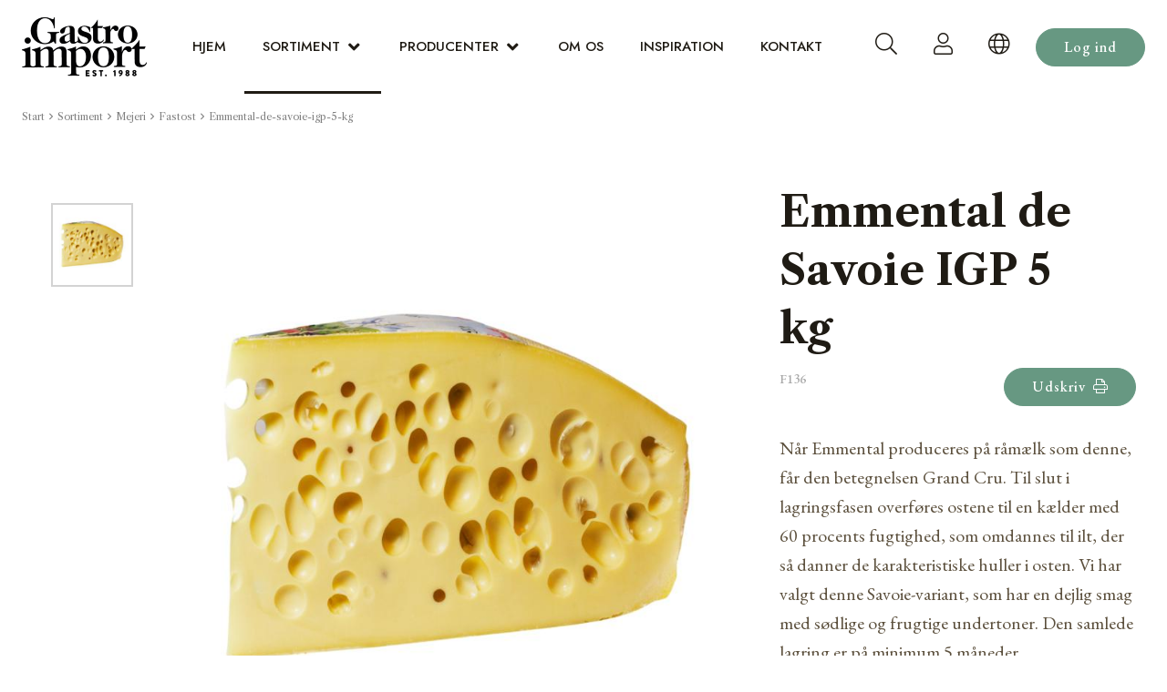

--- FILE ---
content_type: text/html; charset=utf-8
request_url: https://www.gastro-import.dk/sortiment/mejeri/fastost/emmental-de-savoie-igp-5-kg
body_size: 15612
content:
<!DOCTYPE html><html lang="da"><head><!-- Rapido version 3.4.3 --><!-- Global site tag (gtag.js) - Google Analytics --><script async src="https://www.googletagmanager.com/gtag/js?id=G-62VMJRZPS5"></script><script>window.dataLayer = window.dataLayer || [];
function gtag(){dataLayer.push(arguments);}
gtag('js', new Date());
gtag('config', 'G-62VMJRZPS5');
</script><script>(function(w,d,s,l,i){w[l]=w[l]||[];w[l].push({'gtm.start':
new Date().getTime(),event:'gtm.js'});var f=d.getElementsByTagName(s)[0],
j=d.createElement(s),dl=l!='dataLayer'?'&l='+l:'';j.async=true;j.src=
'https://www.googletagmanager.com/gtm.js?id='+i+dl;f.parentNode.insertBefore(j,f);
})(window,document,'script','dataLayer',' GTM-KMBHK4ZQ');
</script><meta charset="utf-8" /><title>Emmental de Savoie IGP 5 kg</title><meta name="viewport" content="width=device-width, initial-scale=1.0"><meta name="robots" content="index, follow"><meta name="theme-color" content="#1565C0" /><meta name="og:image" content="/Files/Images/Products/F136.jpg"><meta name="og:type" content="Website"><meta name="og:title" content="Emmental de Savoie IGP 5 kg"><link rel="canonical" href="https://www.gastro-import.dk/sortiment/mejeri/fastost/emmental-de-savoie-igp-5-kg"><meta name="og:site_name" content="Sortiment"><meta name="og:description" content="N&#229;r Emmental produceres p&#229; r&#229;m&#230;lk som denne, f&#229;r den betegnelsen Grand Cru. Til slut i lagringsfasen overf&#248;res ostene til en k&#230;lder med 60 procents fugtighed, som omdannes til ilt, der s&#229; danner de karakteristiske huller i osten. Vi har valgt denne Savoie-variant, som har en dejlig smag med s&#248;dlige og frugtige undertoner. Den samlede lagring er p&#229; minimum 5 m&#229;neder."><meta name="og:url" content="https://www.gastro-import.dk/sortiment"><link href="/Files/Images/Demo-Gastro/gastro-import-favicon.png" rel="icon" type="image/png"><link rel="stylesheet" href="/Files/Templates/Designs/Rapido/css/base/base.min.css" type="text/css"><link rel="stylesheet" id="rapidoCss" href="/Files/Templates/Designs/Rapido/css/rapido/rapido_24.min.css?ticks=638995717618730000" type="text/css"><link rel="stylesheet" id="igniteCss" type="text/css" href="/Files/Templates/Designs/Rapido/css/ignite/ignite.min.css"><link rel="stylesheet" href="/Files/Templates/Designs/Rapido/css/fonts/FontAwesomePro/css/fontawesome-all.min.css" type="text/css"><link rel="stylesheet" href="/Files/Templates/Designs/Rapido/css/fonts/flag-icon.min.css" type="text/css"><link href="https://fonts.googleapis.com/css?family=Libre+Caslon+Text:100,200,300,400,500,600,700,800,900%7CEB+Garamond:100,200,300,400,500,600,700,800,900%7CJost:100,200,300,400,500,600,700,800,900" rel="stylesheet"></head><body ><!-- Google Tag Manager (noscript) --><noscript><iframe src="https://www.googletagmanager.com/ns.html?id= GTM-KMBHK4ZQ"
height="0" width="0" style="display:none;visibility:hidden"></iframe>
</noscript><!-- End Google Tag Manager (noscript) --><input type="checkbox" id="SignInModalTrigger" class="modal-trigger"  /><div class="modal-container"><label for="SignInModalTrigger" id="SignInModalOverlay" class="modal-overlay"></label><div class="modal modal--sm modal-height--auto" id="SignInModal"><div class="modal__header"><div class=" dw-mod" >Log ind</div></div><div class="modal__body "><form class=" u-no-margin dw-mod" name="LoginModalForm" method="Post" ><input type="hidden" value="6751" name="ID" /><input type="hidden" value="True" name="DWExtranetUsernameRemember" /><input type="hidden" value="True" name="DWExtranetPasswordRemember" /><input type="hidden" value="Login" name="LoginAction" /><div class="form__field-group u-full-width  dw-mod"><div class="u-full-width"><label for="LoginUsername" class="u-pull--left">E-mail <span class="required dw-mod">*</span></label>                             </div><input id="LoginUsername" required="true" name="username" type="text" class="u-full-width u-full-width dw-mod" /></div><div class="form__field-group u-full-width  dw-mod"><div class="u-full-width"><label for="login-password" class="u-pull--left">Kodeord <span class="required dw-mod">*</span></label>                                     <div class="u-pull--right"><a class="btn btn--link-clean dw-mod" title="Glemt kodeord?" href="/sign-in?LoginAction=Recovery" >Glemt kodeord?</a></div></div><input id="login-password" required="true" name="password" type="password" autocomplete="off" class="u-full-width  dw-mod" /></div><div class="form__field-group dw-mod"><input id="LoginRememberMe" name="Autologin" type="checkbox" value="True" class="form__control  dw-mod" /><label for="LoginRememberMe" class="dw-mod">Husk mig</label></div><button class="btn--full btn btn--primary dw-mod" title="Log ind" onClick="Buttons.LockButton(event)" type="submit" >Log ind</button><div class="u-border-top u-full-width u-margin-bottom--lg"></div>        <a class="u-full-width u-ta-center btn btn--link-clean dw-mod" title="Opret konto" href="/ansoeg-om-at-blive-kunde" >Opret konto</a></form></div><label class="modal__close-btn" for="SignInModalTrigger"></label></div></div><main class="site dw-mod"><header class="top-container top-container--sticky no-print dw-mod" id="Top"><div class="tools-navigation dw-mod"><div class="center-container grid top-container__center-container dw-mod"><div class="grid__col-lg-auto grid__col-md-auto grid__col-sm-12 grid__col-xs-12 u-no-padding  dw-mod" id="Block__MasterDesktopToolsText"></div><div class="grid__col-lg-auto-width grid__col-md-auto-width grid__col-sm-12 grid__col-xs-12 u-no-padding  dw-mod" id="Block__MasterDesktopToolsNavigation"></div></div></div><nav class="main-navigation dw-mod"><div class="center-container top-container__center-container grid   dw-mod"><div class="grid__col-lg-auto-width grid__col-md-auto-width grid__col-sm-12 grid__col-xs-12 u-no-padding grid--align-self-center dw-mod" id="Block__MasterDesktopLogo"><div class="logo  dw-mod"><a href="/hjem" class="logo__img dw-mod u-block"><img class="grid__cell-img logo__img dw-mod" src="/Admin/Public/GetImage.ashx?height=65&amp;crop=5&amp;Compression=75&amp;image=%2fFiles%2fImages%2fDemo-Gastro%2fgastro-import-logo.png" alt="Logo" /></a></div></div><div class="grid__col-lg-auto grid__col-md-auto grid__col-sm-12 grid__col-xs-12 u-no-padding u-reset-position dw-mod" id="Block__MasterDesktopMenu"><div class="grid__cell u-flex u-reset-position grid--align-self-center"><ul class="menu dw-mod dwnavigation u-full-max-width u-flex grid--wrap" id="topnavigation"><li class="menu__item menu__item--mega dw-mod menu__item--horizontal menu__item--top-level dw-navbar-button"><a class="menu__link dw-mod" href="/hjem">Hjem</a></li><li class="menu__item menu__item--mega dw-mod menu__item--horizontal menu__item--top-level dw-navbar-button is-mega menu__item--active "><a class="menu__link dw-mod menu__link--active " href="/sortiment">Sortiment</a><div class="menu mega-menu dw-mod"><div class="grid grid--align-content-start mega-menu__grid dw-mod"><div class="grid__col-lg-3 grid__col-md-3 grid__col-sm-4 grid__col-xs-12 mega-menu__col dw-mod&#xA;                  grid__col--bleed-x &#xA;                "><div class="mega-menu__list-wrap dw-mod"><div class="mega-menu__header-container dw-mod"><a class="mega-menu__header-container__text mega-menu__header-container__text--link dw-mod" href="/sortiment/charcuteri">Charcuteri</a></div><ul class="menu dw-mod"><li class="menu__item menu__item--mega dw-mod"><a class=" mega-menu__link dw-mod" href="/sortiment/charcuteri/lufttoerret-skinke">Lufttørret skinke</a></li><li class="menu__item menu__item--mega dw-mod"><a class=" mega-menu__link dw-mod" href="/sortiment/charcuteri/kogt-skinke">Kogt skinke</a></li><li class="menu__item menu__item--mega dw-mod"><a class=" mega-menu__link dw-mod" href="/sortiment/charcuteri/lufttoerret-poelse">Lufttørret pølse</a></li><li class="menu__item menu__item--mega dw-mod"><a class=" mega-menu__link dw-mod" href="/sortiment/charcuteri/stegepoelser-og-fars">Stegepølser og fars</a></li><li class="menu__item menu__item--mega dw-mod"><a class=" mega-menu__link dw-mod" href="/sortiment/charcuteri/specialiteter">Specialiteter</a></li><li class="menu__item menu__item--mega dw-mod"><a class=" mega-menu__link dw-mod" href="/sortiment/charcuteri/fjerkrae">Fjerkræ</a></li><li class="menu__item menu__item--mega dw-mod"><a class=" mega-menu__link dw-mod" href="/sortiment/charcuteri/pate-etc">Paté etc</a></li><li class="menu__item menu__item--mega dw-mod"><a class=" mega-menu__link dw-mod" href="/sortiment/charcuteri/skiveskaaret">Skiveskåret</a></li><li class="menu__item menu__item--mega dw-mod"><a class=" mega-menu__link dw-mod" href="/sortiment/charcuteri/detailpakket-charcuteri">Detailpakket charcuteri </a></li></ul></div></div><div class="grid__col-lg-3 grid__col-md-3 grid__col-sm-4 grid__col-xs-12 mega-menu__col dw-mod&#xA;                  grid__col--bleed-x &#xA;                "><div class="mega-menu__list-wrap dw-mod"><div class="mega-menu__header-container dw-mod"><a class="mega-menu__header-container__text mega-menu__header-container__text--link dw-mod" href="/sortiment/mejeri-1">Mejeri</a></div><ul class="menu dw-mod"><li class="menu__item menu__item--mega dw-mod"><a class=" mega-menu__link dw-mod" href="/sortiment/mejeri/mozzarella">Mozzarella</a></li><li class="menu__item menu__item--mega dw-mod"><a class=" mega-menu__link dw-mod" href="/sortiment/mejeri/friskost">Friskost</a></li><li class="menu__item menu__item--mega dw-mod"><a class=" mega-menu__link dw-mod" href="/sortiment/mejeri/gedeost">Gedeost</a></li><li class="menu__item menu__item--mega dw-mod"><a class=" mega-menu__link dw-mod" href="/sortiment/mejeri/hvidskimmel">Hvidskimmel</a></li><li class="menu__item menu__item--mega dw-mod"><a class=" mega-menu__link dw-mod" href="/sortiment/mejeri/roedkit">Rødkit</a></li><li class="menu__item menu__item--mega dw-mod"><a class=" mega-menu__link dw-mod" href="/sortiment/mejeri/blaaskimmel">Blåskimmel</a></li><li class="menu__item menu__item--mega dw-mod menu__item--active "><a class=" mega-menu__link dw-mod mega-menu__link--active " href="/sortiment/mejeri/fastost">Fastost</a></li><li class="menu__item menu__item--mega dw-mod"><a class=" mega-menu__link dw-mod" href="/sortiment/mejeri/yoghurt-og-smoer">Yoghurt og smør</a></li><li class="menu__item menu__item--mega dw-mod"><a class=" mega-menu__link dw-mod" href="/sortiment/mejeri/detailpakket-ost">Detailpakket ost</a></li></ul></div></div><div class="grid__col-lg-3 grid__col-md-3 grid__col-sm-4 grid__col-xs-12 mega-menu__col dw-mod&#xA;                  grid__col--bleed-x &#xA;                "><div class="mega-menu__list-wrap dw-mod"><div class="mega-menu__header-container dw-mod"><a class="mega-menu__header-container__text mega-menu__header-container__text--link dw-mod" href="/sortiment/hav">Hav</a></div><ul class="menu dw-mod"><li class="menu__item menu__item--mega dw-mod"><a class=" mega-menu__link dw-mod" href="/sortiment/hav/fisk">Fisk</a></li><li class="menu__item menu__item--mega dw-mod"><a class=" mega-menu__link dw-mod" href="/sortiment/hav/caviar">Caviar</a></li><li class="menu__item menu__item--mega dw-mod"><a class=" mega-menu__link dw-mod" href="/sortiment/hav/skaldyr-blaeksprutter">Skaldyr & blæksprutter</a></li></ul></div></div><div class="grid__col-lg-3 grid__col-md-3 grid__col-sm-4 grid__col-xs-12 mega-menu__col dw-mod&#xA;                  grid__col--bleed-x &#xA;                "><div class="mega-menu__list-wrap dw-mod"><div class="mega-menu__header-container dw-mod"><a class="mega-menu__header-container__text mega-menu__header-container__text--link dw-mod" href="/sortiment/olie-og-eddike">Olie og eddike</a></div><ul class="menu dw-mod"><li class="menu__item menu__item--mega dw-mod"><a class=" mega-menu__link dw-mod" href="/sortiment/olie-og-eddike/olivenolie">Olivenolie</a></li><li class="menu__item menu__item--mega dw-mod"><a class=" mega-menu__link dw-mod" href="/sortiment/olie-og-eddike/olivenolie-store-forpakninger">Olivenolie - store forpakninger</a></li><li class="menu__item menu__item--mega dw-mod"><a class=" mega-menu__link dw-mod" href="/sortiment/olie-og-eddike/andre-olier">Andre olier</a></li><li class="menu__item menu__item--mega dw-mod"><a class=" mega-menu__link dw-mod" href="/sortiment/olie-og-eddike/vineddike">Vineddike</a></li><li class="menu__item menu__item--mega dw-mod"><a class=" mega-menu__link dw-mod" href="/sortiment/olie-og-eddike/balsamico">Balsamico</a></li></ul></div></div><div class="grid__col-lg-3 grid__col-md-3 grid__col-sm-4 grid__col-xs-12 mega-menu__col dw-mod&#xA;                  grid__col--bleed-x &#xA;                "><div class="mega-menu__list-wrap dw-mod"><div class="mega-menu__header-container dw-mod"><a class="mega-menu__header-container__text mega-menu__header-container__text--link dw-mod" href="/sortiment/oliven-og-groentsager">Oliven og grøntsager</a></div><ul class="menu dw-mod"><li class="menu__item menu__item--mega dw-mod"><a class=" mega-menu__link dw-mod" href="/sortiment/oliven-og-groentsager/oliven">Oliven</a></li><li class="menu__item menu__item--mega dw-mod"><a class=" mega-menu__link dw-mod" href="/sortiment/oliven-og-groentsager/oliven-detailpakkede">Oliven - detailpakkede</a></li><li class="menu__item menu__item--mega dw-mod"><a class=" mega-menu__link dw-mod" href="/sortiment/oliven-og-groentsager/groentsager">Grøntsager</a></li><li class="menu__item menu__item--mega dw-mod"><a class=" mega-menu__link dw-mod" href="/sortiment/oliven-og-groentsager/groentsager-detailpakkede">Grøntsager - detailpakkede</a></li><li class="menu__item menu__item--mega dw-mod"><a class=" mega-menu__link dw-mod" href="/sortiment/oliven-og-groentsager/tomatprodukter">Tomatprodukter</a></li><li class="menu__item menu__item--mega dw-mod"><a class=" mega-menu__link dw-mod" href="/sortiment/oliven-og-groentsager/tomatprodukter-detailpakkede">Tomatprodukter - detailpakkede</a></li></ul></div></div><div class="grid__col-lg-3 grid__col-md-3 grid__col-sm-4 grid__col-xs-12 mega-menu__col dw-mod&#xA;                  grid__col--bleed-x &#xA;                "><div class="mega-menu__list-wrap dw-mod"><div class="mega-menu__header-container dw-mod"><a class="mega-menu__header-container__text mega-menu__header-container__text--link dw-mod" href="/sortiment/andre-kolonialvarer">Andre kolonialvarer</a></div><ul class="menu dw-mod"><li class="menu__item menu__item--mega dw-mod"><a class=" mega-menu__link dw-mod" href="/sortiment/andre-kolonialvarer/pasta-ris-og-tortilla">Pasta, ris og tortilla</a></li><li class="menu__item menu__item--mega dw-mod"><a class=" mega-menu__link dw-mod" href="/sortiment/andre-kolonialvarer/pinsa-mel-og-pizzabunde">Pinsa, mel og pizzabunde</a></li><li class="menu__item menu__item--mega dw-mod"><a class=" mega-menu__link dw-mod" href="/sortiment/andre-kolonialvarer/krydderier">Krydderier</a></li><li class="menu__item menu__item--mega dw-mod"><a class=" mega-menu__link dw-mod" href="/sortiment/andre-kolonialvarer/troeffelprodukter">Trøffelprodukter</a></li><li class="menu__item menu__item--mega dw-mod"><a class=" mega-menu__link dw-mod" href="/sortiment/andre-kolonialvarer/sennep-og-mostarda">Sennep og mostarda</a></li><li class="menu__item menu__item--mega dw-mod"><a class=" mega-menu__link dw-mod" href="/sortiment/andre-kolonialvarer/smagsgiver-sauce-pesto-og-tapenade">Smagsgiver, sauce, pesto og tapenade</a></li><li class="menu__item menu__item--mega dw-mod"><a class=" mega-menu__link dw-mod" href="/sortiment/andre-kolonialvarer/marmelade-frugt-og-honning">Marmelade, frugt og honning</a></li><li class="menu__item menu__item--mega dw-mod"><a class=" mega-menu__link dw-mod" href="/sortiment/andre-kolonialvarer/kiks-kager-og-chokolade">Kiks, kager og chokolade</a></li><li class="menu__item menu__item--mega dw-mod"><a class=" mega-menu__link dw-mod" href="/sortiment/andre-kolonialvarer/chips-snacks-og-noedder">Chips, snacks og nødder</a></li><li class="menu__item menu__item--mega dw-mod"><a class=" mega-menu__link dw-mod" href="/sortiment/andre-kolonialvarer/suppe">Suppe</a></li><li class="menu__item menu__item--mega dw-mod"><a class=" mega-menu__link dw-mod" href="/sortiment/andre-kolonialvarer/snegle">Snegle</a></li></ul></div></div><div class="grid__col-lg-3 grid__col-md-3 grid__col-sm-4 grid__col-xs-12 mega-menu__col dw-mod&#xA;                  grid__col--bleed-x &#xA;                "><div class="mega-menu__list-wrap dw-mod"><div class="mega-menu__header-container dw-mod"><a class="mega-menu__header-container__text mega-menu__header-container__text--link dw-mod" href="/sortiment/vin-og-drikkelse">Vin og drikkelse</a></div><ul class="menu dw-mod"><li class="menu__item menu__item--mega dw-mod"><a class=" mega-menu__link dw-mod" href="/sortiment/vin-og-drikkelse/mousserende-vin">Mousserende vin</a></li><li class="menu__item menu__item--mega dw-mod"><a class=" mega-menu__link dw-mod" href="/sortiment/vin-og-drikkelse/hvidvin">Hvidvin</a></li><li class="menu__item menu__item--mega dw-mod"><a class=" mega-menu__link dw-mod" href="/sortiment/vin-og-drikkelse/rosevin">Rosévin</a></li><li class="menu__item menu__item--mega dw-mod"><a class=" mega-menu__link dw-mod" href="/sortiment/vin-og-drikkelse/roedvin">Rødvin</a></li></ul></div></div></div></div></li><li class="menu__item menu__item--mega dw-mod menu__item--horizontal menu__item--top-level dw-navbar-button is-mega"><a class="menu__link dw-mod" href="/producenter">Producenter</a><div class="menu mega-menu dw-mod"><div class="grid grid--align-content-start mega-menu__grid dw-mod"><div class="grid__col-lg-3 grid__col-md-3 grid__col-sm-4 grid__col-xs-12 mega-menu__col dw-mod&#xA;                  grid__col--bleed-x &#xA;                "><div class="mega-menu__list-wrap dw-mod"><div class="mega-menu__header-container dw-mod"><a class="mega-menu__header-container__text mega-menu__header-container__text--link dw-mod" href="/producenter/alejandro">Alejandro</a></div></div></div><div class="grid__col-lg-3 grid__col-md-3 grid__col-sm-4 grid__col-xs-12 mega-menu__col dw-mod&#xA;                  grid__col--bleed-x &#xA;                "><div class="mega-menu__list-wrap dw-mod"><div class="mega-menu__header-container dw-mod"><a class="mega-menu__header-container__text mega-menu__header-container__text--link dw-mod" href="/producenter/augustus-forum">Augustus Forum</a></div></div></div><div class="grid__col-lg-3 grid__col-md-3 grid__col-sm-4 grid__col-xs-12 mega-menu__col dw-mod&#xA;                  grid__col--bleed-x &#xA;                "><div class="mega-menu__list-wrap dw-mod"><div class="mega-menu__header-container dw-mod"><a class="mega-menu__header-container__text mega-menu__header-container__text--link dw-mod" href="/producenter/bio-santanna">Bio Sant’Anna </a></div></div></div><div class="grid__col-lg-3 grid__col-md-3 grid__col-sm-4 grid__col-xs-12 mega-menu__col dw-mod&#xA;                  grid__col--bleed-x &#xA;                "><div class="mega-menu__list-wrap dw-mod"><div class="mega-menu__header-container dw-mod"><a class="mega-menu__header-container__text mega-menu__header-container__text--link dw-mod" href="/producenter/campania-felix">Campania Felix</a></div></div></div><div class="grid__col-lg-3 grid__col-md-3 grid__col-sm-4 grid__col-xs-12 mega-menu__col dw-mod&#xA;                  grid__col--bleed-x &#xA;                "><div class="mega-menu__list-wrap dw-mod"><div class="mega-menu__header-container dw-mod"><a class="mega-menu__header-container__text mega-menu__header-container__text--link dw-mod" href="/producenter/castillo-de-canena">Castillo de Canena</a></div></div></div><div class="grid__col-lg-3 grid__col-md-3 grid__col-sm-4 grid__col-xs-12 mega-menu__col dw-mod&#xA;                  grid__col--bleed-x &#xA;                "><div class="mega-menu__list-wrap dw-mod"><div class="mega-menu__header-container dw-mod"><a class="mega-menu__header-container__text mega-menu__header-container__text--link dw-mod" href="/producenter/caseificio-dellalta-langa">Caseificio dell’Alta Langa</a></div></div></div><div class="grid__col-lg-3 grid__col-md-3 grid__col-sm-4 grid__col-xs-12 mega-menu__col dw-mod&#xA;                  grid__col--bleed-x &#xA;                "><div class="mega-menu__list-wrap dw-mod"><div class="mega-menu__header-container dw-mod"><a class="mega-menu__header-container__text mega-menu__header-container__text--link dw-mod" href="/producenter/choix-swiss-premium-choice">Choix - Swiss Premium Choice</a></div></div></div><div class="grid__col-lg-3 grid__col-md-3 grid__col-sm-4 grid__col-xs-12 mega-menu__col dw-mod&#xA;                  grid__col--bleed-x &#xA;                "><div class="mega-menu__list-wrap dw-mod"><div class="mega-menu__header-container dw-mod"><a class="mega-menu__header-container__text mega-menu__header-container__text--link dw-mod" href="/producenter/clos-saint-sozy">Clos Saint Sozy</a></div></div></div><div class="grid__col-lg-3 grid__col-md-3 grid__col-sm-4 grid__col-xs-12 mega-menu__col dw-mod&#xA;                  grid__col--bleed-x &#xA;                "><div class="mega-menu__list-wrap dw-mod"><div class="mega-menu__header-container dw-mod"><a class="mega-menu__header-container__text mega-menu__header-container__text--link dw-mod" href="/producenter/decampo-mandler">DeCampo mandler</a></div></div></div><div class="grid__col-lg-3 grid__col-md-3 grid__col-sm-4 grid__col-xs-12 mega-menu__col dw-mod&#xA;                  grid__col--bleed-x &#xA;                "><div class="mega-menu__list-wrap dw-mod"><div class="mega-menu__header-container dw-mod"><a class="mega-menu__header-container__text mega-menu__header-container__text--link dw-mod" href="/producenter/delin">Delin</a></div></div></div><div class="grid__col-lg-3 grid__col-md-3 grid__col-sm-4 grid__col-xs-12 mega-menu__col dw-mod&#xA;                  grid__col--bleed-x &#xA;                "><div class="mega-menu__list-wrap dw-mod"><div class="mega-menu__header-container dw-mod"><a class="mega-menu__header-container__text mega-menu__header-container__text--link dw-mod" href="/producenter/di-marco">Di Marco</a></div></div></div><div class="grid__col-lg-3 grid__col-md-3 grid__col-sm-4 grid__col-xs-12 mega-menu__col dw-mod&#xA;                  grid__col--bleed-x &#xA;                "><div class="mega-menu__list-wrap dw-mod"><div class="mega-menu__header-container dw-mod"><a class="mega-menu__header-container__text mega-menu__header-container__text--link dw-mod" href="/producenter/donge">Dongé</a></div></div></div><div class="grid__col-lg-3 grid__col-md-3 grid__col-sm-4 grid__col-xs-12 mega-menu__col dw-mod&#xA;                  grid__col--bleed-x &#xA;                "><div class="mega-menu__list-wrap dw-mod"><div class="mega-menu__header-container dw-mod"><a class="mega-menu__header-container__text mega-menu__header-container__text--link dw-mod" href="/producenter/fromagerie-germain">Fromagerie Germain</a></div></div></div><div class="grid__col-lg-3 grid__col-md-3 grid__col-sm-4 grid__col-xs-12 mega-menu__col dw-mod&#xA;                  grid__col--bleed-x &#xA;                "><div class="mega-menu__list-wrap dw-mod"><div class="mega-menu__header-container dw-mod"><a class="mega-menu__header-container__text mega-menu__header-container__text--link dw-mod" href="/producenter/gardeny-fra-badia-vinagres">Gardeny fra Badia Vinagres</a></div></div></div><div class="grid__col-lg-3 grid__col-md-3 grid__col-sm-4 grid__col-xs-12 mega-menu__col dw-mod&#xA;                  grid__col--bleed-x &#xA;                "><div class="mega-menu__list-wrap dw-mod"><div class="mega-menu__header-container dw-mod"><a class="mega-menu__header-container__text mega-menu__header-container__text--link dw-mod" href="/producenter/gioiella">Gioiella</a></div></div></div><div class="grid__col-lg-3 grid__col-md-3 grid__col-sm-4 grid__col-xs-12 mega-menu__col dw-mod&#xA;                  grid__col--bleed-x &#xA;                "><div class="mega-menu__list-wrap dw-mod"><div class="mega-menu__header-container dw-mod"><a class="mega-menu__header-container__text mega-menu__header-container__text--link dw-mod" href="/producenter/jamones-pastor">Jamones Pastor</a></div></div></div><div class="grid__col-lg-3 grid__col-md-3 grid__col-sm-4 grid__col-xs-12 mega-menu__col dw-mod&#xA;                  grid__col--bleed-x &#xA;                "><div class="mega-menu__list-wrap dw-mod"><div class="mega-menu__header-container dw-mod"><a class="mega-menu__header-container__text mega-menu__header-container__text--link dw-mod" href="/producenter/la-dalia">La Dalia</a></div></div></div><div class="grid__col-lg-3 grid__col-md-3 grid__col-sm-4 grid__col-xs-12 mega-menu__col dw-mod&#xA;                  grid__col--bleed-x &#xA;                "><div class="mega-menu__list-wrap dw-mod"><div class="mega-menu__header-container dw-mod"><a class="mega-menu__header-container__text mega-menu__header-container__text--link dw-mod" href="/producenter/la-casearia-carpenedo">La Casearia Carpenedo</a></div></div></div><div class="grid__col-lg-3 grid__col-md-3 grid__col-sm-4 grid__col-xs-12 mega-menu__col dw-mod&#xA;                  grid__col--bleed-x &#xA;                "><div class="mega-menu__list-wrap dw-mod"><div class="mega-menu__header-container dw-mod"><a class="mega-menu__header-container__text mega-menu__header-container__text--link dw-mod" href="/producenter/lenti">Lenti</a></div></div></div><div class="grid__col-lg-3 grid__col-md-3 grid__col-sm-4 grid__col-xs-12 mega-menu__col dw-mod&#xA;                  grid__col--bleed-x &#xA;                "><div class="mega-menu__list-wrap dw-mod"><div class="mega-menu__header-container dw-mod"><a class="mega-menu__header-container__text mega-menu__header-container__text--link dw-mod" href="/producenter/los-cameros">Los Cameros</a></div></div></div><div class="grid__col-lg-3 grid__col-md-3 grid__col-sm-4 grid__col-xs-12 mega-menu__col dw-mod&#xA;                  grid__col--bleed-x &#xA;                "><div class="mega-menu__list-wrap dw-mod"><div class="mega-menu__header-container dw-mod"><a class="mega-menu__header-container__text mega-menu__header-container__text--link dw-mod" href="/producenter/lovison">Lovison</a></div></div></div><div class="grid__col-lg-3 grid__col-md-3 grid__col-sm-4 grid__col-xs-12 mega-menu__col dw-mod&#xA;                  grid__col--bleed-x &#xA;                "><div class="mega-menu__list-wrap dw-mod"><div class="mega-menu__header-container dw-mod"><a class="mega-menu__header-container__text mega-menu__header-container__text--link dw-mod" href="/producenter/martimucci">Martimucci</a></div></div></div><div class="grid__col-lg-3 grid__col-md-3 grid__col-sm-4 grid__col-xs-12 mega-menu__col dw-mod&#xA;                  grid__col--bleed-x &#xA;                "><div class="mega-menu__list-wrap dw-mod"><div class="mega-menu__header-container dw-mod"><a class="mega-menu__header-container__text mega-menu__header-container__text--link dw-mod" href="/producenter/monteporo">Monteporo</a></div></div></div><div class="grid__col-lg-3 grid__col-md-3 grid__col-sm-4 grid__col-xs-12 mega-menu__col dw-mod&#xA;                  grid__col--bleed-x &#xA;                "><div class="mega-menu__list-wrap dw-mod"><div class="mega-menu__header-container dw-mod"><a class="mega-menu__header-container__text mega-menu__header-container__text--link dw-mod" href="/producenter/monte-nevado">Monte Nevado</a></div></div></div><div class="grid__col-lg-3 grid__col-md-3 grid__col-sm-4 grid__col-xs-12 mega-menu__col dw-mod&#xA;                  grid__col--bleed-x &#xA;                "><div class="mega-menu__list-wrap dw-mod"><div class="mega-menu__header-container dw-mod"><a class="mega-menu__header-container__text mega-menu__header-container__text--link dw-mod" href="/producenter/munar">Munar</a></div></div></div><div class="grid__col-lg-3 grid__col-md-3 grid__col-sm-4 grid__col-xs-12 mega-menu__col dw-mod&#xA;                  grid__col--bleed-x &#xA;                "><div class="mega-menu__list-wrap dw-mod"><div class="mega-menu__header-container dw-mod"><a class="mega-menu__header-container__text mega-menu__header-container__text--link dw-mod" href="/producenter/pastificio-liguori">Pastificio Liguori</a></div></div></div><div class="grid__col-lg-3 grid__col-md-3 grid__col-sm-4 grid__col-xs-12 mega-menu__col dw-mod&#xA;                  grid__col--bleed-x &#xA;                "><div class="mega-menu__list-wrap dw-mod"><div class="mega-menu__header-container dw-mod"><a class="mega-menu__header-container__text mega-menu__header-container__text--link dw-mod" href="/producenter/prunotto">Prunotto</a></div></div></div><div class="grid__col-lg-3 grid__col-md-3 grid__col-sm-4 grid__col-xs-12 mega-menu__col dw-mod&#xA;                  grid__col--bleed-x &#xA;                "><div class="mega-menu__list-wrap dw-mod"><div class="mega-menu__header-container dw-mod"><a class="mega-menu__header-container__text mega-menu__header-container__text--link dw-mod" href="/producenter/romano-mainelli">Romano Mainelli</a></div></div></div><div class="grid__col-lg-3 grid__col-md-3 grid__col-sm-4 grid__col-xs-12 mega-menu__col dw-mod&#xA;                  grid__col--bleed-x &#xA;                "><div class="mega-menu__list-wrap dw-mod"><div class="mega-menu__header-container dw-mod"><a class="mega-menu__header-container__text mega-menu__header-container__text--link dw-mod" href="/producenter/ruliano">Ruliano</a></div></div></div><div class="grid__col-lg-3 grid__col-md-3 grid__col-sm-4 grid__col-xs-12 mega-menu__col dw-mod&#xA;                  grid__col--bleed-x &#xA;                "><div class="mega-menu__list-wrap dw-mod"><div class="mega-menu__header-container dw-mod"><a class="mega-menu__header-container__text mega-menu__header-container__text--link dw-mod" href="/producenter/sapori-della-valdichiana">Sapori della Valdichiana</a></div></div></div><div class="grid__col-lg-3 grid__col-md-3 grid__col-sm-4 grid__col-xs-12 mega-menu__col dw-mod&#xA;                  grid__col--bleed-x &#xA;                "><div class="mega-menu__list-wrap dw-mod"><div class="mega-menu__header-container dw-mod"><a class="mega-menu__header-container__text mega-menu__header-container__text--link dw-mod" href="/producenter/savigni">Savigni</a></div></div></div><div class="grid__col-lg-3 grid__col-md-3 grid__col-sm-4 grid__col-xs-12 mega-menu__col dw-mod&#xA;                  grid__col--bleed-x &#xA;                "><div class="mega-menu__list-wrap dw-mod"><div class="mega-menu__header-container dw-mod"><a class="mega-menu__header-container__text mega-menu__header-container__text--link dw-mod" href="/producenter/stefania-calugi">Stefania Calugi</a></div></div></div><div class="grid__col-lg-3 grid__col-md-3 grid__col-sm-4 grid__col-xs-12 mega-menu__col dw-mod&#xA;                  grid__col--bleed-x &#xA;                "><div class="mega-menu__list-wrap dw-mod"><div class="mega-menu__header-container dw-mod"><a class="mega-menu__header-container__text mega-menu__header-container__text--link dw-mod" href="/producenter/cinco-jotas">Cinco Jotas</a></div></div></div><div class="grid__col-lg-3 grid__col-md-3 grid__col-sm-4 grid__col-xs-12 mega-menu__col dw-mod&#xA;                  grid__col--bleed-x &#xA;                "><div class="mega-menu__list-wrap dw-mod"><div class="mega-menu__header-container dw-mod"><a class="mega-menu__header-container__text mega-menu__header-container__text--link dw-mod" href="/producenter/terraliva-1">Terraliva</a></div></div></div><div class="grid__col-lg-3 grid__col-md-3 grid__col-sm-4 grid__col-xs-12 mega-menu__col dw-mod&#xA;                  grid__col--bleed-x &#xA;                "><div class="mega-menu__list-wrap dw-mod"><div class="mega-menu__header-container dw-mod"><a class="mega-menu__header-container__text mega-menu__header-container__text--link dw-mod" href="/producenter/torres">Torres</a></div></div></div><div class="grid__col-lg-3 grid__col-md-3 grid__col-sm-4 grid__col-xs-12 mega-menu__col dw-mod&#xA;                  grid__col--bleed-x &#xA;                "><div class="mega-menu__list-wrap dw-mod"><div class="mega-menu__header-container dw-mod"><a class="mega-menu__header-container__text mega-menu__header-container__text--link dw-mod" href="/producenter/toscana-gourmet">Toscana Gourmet</a></div></div></div><div class="grid__col-lg-3 grid__col-md-3 grid__col-sm-4 grid__col-xs-12 mega-menu__col dw-mod&#xA;                  grid__col--bleed-x &#xA;                "><div class="mega-menu__list-wrap dw-mod"><div class="mega-menu__header-container dw-mod"><a class="mega-menu__header-container__text mega-menu__header-container__text--link dw-mod" href="/producenter/yurrita-gastronomika">Yurrita Gastronomika</a></div></div></div></div></div></li><li class="menu__item menu__item--mega dw-mod menu__item--horizontal menu__item--top-level dw-navbar-button"><a class="menu__link dw-mod" href="/om-os">Om os</a></li><li class="menu__item menu__item--mega dw-mod menu__item--horizontal menu__item--top-level dw-navbar-button"><a class="menu__link dw-mod" href="/inspiration">Inspiration</a></li><li class="menu__item menu__item--mega dw-mod menu__item--horizontal menu__item--top-level dw-navbar-button"><a class="menu__link dw-mod" href="/kontakt">Kontakt</a></li></ul>    </div></div><div class="u-flex dw-mod"><ul class="menu u-flex dw-mod"><li class="menu__item menu__item--horizontal menu__item--top-level menu__item--icon u-hidden-xxs is-dropdown is-dropdown--no-icon dw-mod" id="miniSearchIcon"><div onclick="toggleSearchBar()" class="menu__link menu__link--icon dw-mod" title="Søg" id="search-button-nav"><i class="fal fa-search fa-1_5x"></i></div><div class="menu menu--dropdown menu--dropdown-right u-no-padding u-w380px grid__cell dw-mod search-bar" id="search-bar"><div class="typeahead js-typeahead" id="ProductSearchBar"
data-page-size="7"
data-search-feed-id="6751&feed=true"
data-search-second-feed-id="6777&Areaid=24&pagesOnly=true"
data-search-blog-feed-id="0&Areaid=24&pagesOnly=true"
data-result-page-id="6751"
data-search-type="combined-search">
<div class="typeahead-search-field"><div class="input-container"><i class="fal fa-search"></i><input type="text" class="u-no-margin u-full-width js-typeahead-search-field" id="headerSearch" placeholder="Søg efter produkter eller indhold" value="" autocomplete="off"></div><i onclick="toggleSearchBar()" class="fa-times fas close-search-bar"></i></div><div class="typeahead-search-result"><div class="dropdown"><div class="js-handlebars-root js-typeahead-search-content"            id="ProductSearchBarContent" data-template="SearchProductsTemplateWrap"        data-json-feed="/Default.aspx?ID=6751&feed=true&feedType=productsOnly" data-init-onload="false"></div><div class="js-handlebars-root js-typeahead-blog-search-content"       id="BlogSearchBarContent"    data-template="SearchBlogTemplateWrap"    data-json-feed="/Default.aspx?ID=0&Areaid=24&pagesOnly=true" data-init-onload="false"></div><div class="js-handlebars-root js-typeahead-additional-search-content" id="ContentSearchBarContent" data-template="SearchPagesTemplateWrap" data-json-feed="/Default.aspx?ID=6777&Areaid=24&pagesOnly=true" data-init-onload="false"></div></div></div></div></div></li><li class="menu__item menu__item--horizontal menu__item menu__item--icon menu__item--top-level u-hidden-xxs is-dropdown is-dropdown--no-icon dw-mod"><div class="menu__link menu__link--icon dw-mod"><i class="fal fa-user fa-1_5x" title="Log ind"></i></div><div class="menu menu--dropdown menu--dropdown-right menu--sign-in grid__cell dw-mod"><ul class="list list--clean dw-mod"><li><label for="SignInModalTrigger" class="btn btn--primary btn--full u-no-margin sign-in-modal-trigger-button dw-mod" onclick="setTimeout(function () { document.getElementById('LoginUsername').focus() }, 10)">Log ind</label></li><li><!-- <a href="/default.aspx?ID=7230" class="list__link dw-mod" onclick="RememberState.SetCookie('useAnotherAddress', false)"> --><a href="/default.aspx?ID=7230" class="list__link dw-mod">Opret konto
</a></li><li><!-- <a href="/sign-in?LoginAction=Recovery" class="list__link dw-mod" onclick="RememberState.SetCookie('useAnotherAddress', false)"> --><a href="/sign-in?LoginAction=Recovery" class="list__link dw-mod">Har du glemt dit kodeord?
</a></li><li class="list__seperator dw-mod"></li><li><!-- <a href="/sign-in?RedirectPageId=6799" class="list__link dw-mod" onclick="RememberState.SetCookie('useAnotherAddress', false)"> --><a href="/sign-in?RedirectPageId=6799" class="list__link dw-mod"><i class="fal fa-user u-margin-right"></i>Min profil
</a></li><li><!-- <a href="/sign-in?RedirectPageId=6802" class="list__link dw-mod" onclick="RememberState.SetCookie('useAnotherAddress', false)"> --><a href="/sign-in?RedirectPageId=6802" class="list__link dw-mod"><i class="fas fa-list u-margin-right"></i>Mine ordrer
</a></li><li><!-- <a href="/sign-in?RedirectPageId=6801" class="list__link dw-mod" onclick="RememberState.SetCookie('useAnotherAddress', false)"> --><a href="/sign-in?RedirectPageId=6801" class="list__link dw-mod"><i class="fas fa-star u-margin-right"></i>Mine favoritter
</a></li></ul></div></li><li class="menu__item menu__item--horizontal menu__item--top-level u-hidden-xxs menu__item--icon is-dropdown is-dropdown--no-icon dw-mod"><div class="menu__link menu__link--icon dw-mod" title="Sprog"><i class="fal fa-globe fa-1_5x"></i></div><div class="menu menu--dropdown menu--dropdown-right languages-dropdown dw-mod grid__cell"><div class="menu__item dw-mod menu__item--fixed-width"><a href="/Default.aspx?AreaID=21" class="menu-dropdown__link dw-mod"><span class="flag-icon flag-icon-se u-margin-right"></span>Svenska - SE</a></div><div class="menu__item dw-mod menu__item--fixed-width"><a href="/Default.aspx?AreaID=24" class="menu-dropdown__link dw-mod"><span class="flag-icon flag-icon-dk u-margin-right"></span>Dansk - DK</a></div><div class="menu__item dw-mod menu__item--fixed-width"><a href="/Default.aspx?AreaID=25" class="menu-dropdown__link dw-mod"><span class="flag-icon flag-icon-no u-margin-right"></span>Norsk - NO</a></div><div class="menu__item dw-mod menu__item--fixed-width"><a href="/Default.aspx?AreaID=29" class="menu-dropdown__link dw-mod"><span class="flag-icon flag-icon-gb u-margin-right"></span>Global</a></div></div></li><li class="menu__item menu__item--horizontal menu--clean dw-mod"><a class="btn btn--primary dw-mod u-no-margin u-margin-left" href="/sign-in">Log ind</a></li></ul></div></div><div class="content-container dw-mod" style="background-color: "><div class="content-row content-row--full content-row--column-gap-lg content-row--center content-row--height-auto dw-mod"><div id="breadcrumb" class="breadcrumbs-wrapp breadcrumb"><ul id="breadcrumb-ul"><li><a href="/">Start</a></li><li><a href="/sortiment">Sortiment</a></li><li><a href="/sortiment/mejeri-1">Mejeri</a></li><li><a href="/sortiment/mejeri/fastost">Fastost</a></li></ul></div></div></div></nav></header><div id="Page" class="page js-page-pos ProductsPage"><div id="content"><div class="content-container dw-mod" style="background-color: "><div class="content-row content-row--full content-row--column-gap-none content-row--center content-row--height-auto content-row--spacing-none content-row--spacing-position- dw-mod"><div class="content-row__item rowItemContent-8856 dw-mod" style="background-color: ; color: "><div class="u-full-width  u-align-content-left u-align-self-start dw-mod"><div class="content-row__item__body  padding-size-none padding-position-around  margin-sm  margin-position-around  dw-mod" style=""><script>//Updatet the breadcrumb with the product name and styles
document.addEventListener("DOMContentLoaded",
function () {
Custom.breadCrumb();
});
</script><script id="ProductPreRenderContainer" type="text/x-template"><div class="u-h600px u-full-width"><div class="grid"><div class="grid__col-12"><div class="pre-render-element pre-render-element--md"></div></div></div></div></script><script id="ProductContainer" type="text/x-template">{{#.}}
<div class="u-min-h400px u-full-width"><div class="grid"><div class="grid__col-45px grid__col--bleed-x"><div class="grid__cell grid__cell--align-middle-left related-products--left-arrow"><button class="btn--condensed {{prevdisabled}} u-position-relative btn btn--clean dw-mod" onClick="HandlebarsBolt.UpdateContent('ProductList_{{groupName}}', '{{prevPage}}')" type="button" ="{{prevdisabled}}">                <i class="fas fa-chevron-left fa-2x  u-flex--align-center" ></i></button></div></div><div class="grid__col-auto grid__col--bleed-x"><div id="ProductsContainer" data-template="ProductGridItemContainer" class="grid product-list dw-mod" data-save-cookie="true">{{#ProductsContainer}}
<div id="Product{{id}}" class="grid__col-3 product-list__grid-item image-hover--zoom dw-mod">{{#Product}}
<div class="grid__col--auto js-product-scroll-trigger u-no-padding u-full-height" data-params="{{googleImpression}}"><div class="grid__cell product-list__grid-item__image dw-mod {{noImage}}"><a href="{{link}}"
onclick="{{#if googleImpression}}googleEnchantImpressionClick({{googleImpression}}, event){{/if}}"
class="u-block u-position-relative image-hover__wrapper dw-mod">
<img class="b-lazy  grid__cell-img grid__cell-img--centered u-min-h180px dw-mod" src="/Files/Images/placeholder.gif" data-src="/Admin/Public/GetImage.ashx?Width=300&Height=300&Crop=5&DoNotUpscale=True&FillCanvas=True&Image={{image}}&AlternativeImage=%2fFiles%2fImages%2fSocialIcons%2fgastro_symbolerx3.png"   alt="{{name}}" title="{{name}}"  />{{#StickersContainers}}
{{>StickersContainer}}
{{/StickersContainers}}
</a></div><div class="grid__cell product-list__grid-item__price-info dw-mod product-list__product-card"><div class="dw-mod row product-list__product-icons">{{#if symbolIconPath}}
<img src="{{symbolIconPath}}" class="Icon u-pull--left productlist-product-icon" />{{/if}}
{{#if isCoolingItemPath}}
<img src="{{isCoolingItemPath}}" class="Icon u-pull--right productlist-product-icon" />{{/if}}
{{#if isEcoItemPath}}
<img src="{{isEcoItemPath}}" class="Icon u-pull--right productlist-product-icon" />{{/if}}
{{#if landIconPath}}
<img src="{{landIconPath}}" class="Icon u-pull--right productlist-product-icon productlist-product-icon--land" />{{/if}}
</div><a href="{{link}}" onclick="{{#if googleImpression}}googleEnchantImpressionClick({{googleImpression}}, event){{/if}}" title="{{name}}" class="u-color-inherit"><h6 class="u-bold dw-mod" >{{name}}</h6></a><div class="item-number dw-mod">{{number}}</div></div><div class="product-list__grid-item__footer dw-mod"></div></div>{{/Product}}
</div>{{/ProductsContainer}}
</div></div><div class="grid__col-45px grid__col--bleed-x"><div class="grid__cell grid__cell--align-middle-right related-products--right-arrow"><button class="btn--condensed {{nextdisabled}} u-position-relative btn btn--clean dw-mod" onClick="HandlebarsBolt.UpdateContent('ProductList_{{groupName}}', '{{nextPage}}')" type="button" ="{{nextdisabled}}">                <i class="fas fa-chevron-right fa-2x  u-flex--align-center" ></i></button></div></div></div></div>{{/.}}
</script><script id="StickersContainer" type="text/x-template"><div class="stickers-container stickers-container--{{{convertStickerPositionToClassName Position}}} dw-mod">{{#Stickers}}
{{>Sticker}}
{{/Stickers}}
</div></script><script id="Sticker" type="text/x-template"><div class="stickers-container__tag stickers-container__tag--medium  {{CssClass}} dw-mod"  >{{Title}}</div></script><script>document.addEventListener("DOMContentLoaded", function (event) {
Scroll.AddIsInViewportListener(".js-product-scroll-trigger", function (elem) {
let googleImpression = JSON.parse(elem.getAttribute("data-params"));
googleImpression.list = "Related products";
googleEnchantImpression(googleImpression);
elem.classList.remove("js-product-scroll-trigger");
});
});
</script><script id="ProductPreRenderContainer" type="text/x-template"><div class="u-h600px u-full-width"><div class="grid"><div class="grid__col-12"><div class="pre-render-element pre-render-element--md"></div></div></div></div></script><div class="product__info dw-mod u-margin-bottom--lg js-product"><div class="grid grid--align-content-start"><div class="product__top paragraph-container paragraph-container--full-width dw-mod" id="productTop"><div class="center-container dw-mod"><div class="grid"><div class="grid__col-lg-8 grid__col-md-8 grid__col-sm-12 grid__col-xs-12   dw-mod" id="Block__MainImage"><div class="grid grid--align-content-start  dw-mod" id="Block__MainImageRow"><input type="checkbox" id="GalleryModalTrigger" class="modal-trigger"  /><div class="modal-container"><label for="GalleryModalTrigger" id="GalleryModalOverlay" class="modal-overlay"></label><div class="modal modal--lg modal-height--full" id="GalleryModal"><div class="modal__body "><div class="carousel dw-mod" id="modalCarousel"><div class="thumb-list carousel__container  js-carousel-slides dw-mod"><div class="carousel__slide dw-mod"><img class="b-lazy  modal--full__img dw-mod" src="/Files/Images/placeholder.gif" data-src="/Files/Images/Products/F136.jpg"   alt="Emmental de Savoie IGP 5 kg" title="Emmental de Savoie IGP 5 kg"  /></div></div><script>document.addEventListener("DOMContentLoaded", function () {
modalCarousel = new CarouselModule('#modalCarousel', {
slidesInView: 1,
direction: "horizontal",
preloaderSize: 3,
showCounter: true
});
});
</script></div></div><label class="modal__close-btn" for="GalleryModalTrigger"></label></div></div><div class="grid__col-lg-2 grid__col-md-2 grid__col-sm-12 grid__col-xs-12   dw-mod" id="Block__Carousel"><div class="product__thumbs dw-mod"><div class="carousel dw-mod" id="productCarousel"><div class="thumb-list carousel__container carousel__container--hidden js-carousel-slides dw-mod"><div class="carousel__slide dw-mod"><div class="thumb-list__item dw-mod js-thumb js-gallery js-thumb--active thumb-list__item--active" data-for="Image_PROD1094" data-image="/Admin/Public/GetImage.ashx?width=800&amp;height=800&amp;crop=5&FillCanvas=True&DoNotUpscale=true&amp;Compression=75&amp;image=/Files/Images/Products/F136.jpg" onmouseover="Gallery.openImage(this)"><label for="GalleryModalTrigger" class="thumb-list__image-label"><img class="b-lazy  u-middle  thumb-list__image dw-mod" src="/Files/Images/placeholder.gif" data-src="/Admin/Public/GetImage.ashx?Width=200&Height=200&Crop=5&DoNotUpscale=True&FillCanvas=True&Image=/Files/Images/Products/F136.jpg&AlternativeImage=%2fFiles%2fImages%2fSocialIcons%2fgastro_symbolerx3.png"   onclick="modalCarousel.GoToSlide('modalCarousel', this.closest('.carousel__slide').index());" alt="Emmental de Savoie IGP 5 kg" title="Emmental de Savoie IGP 5 kg" data-image="/Files/Images/Products/F136.jpg" /></label></div></div></div><script>document.addEventListener("DOMContentLoaded", function () {
productCarousel = new CarouselModule('#productCarousel', {
slidesInView: 5,
direction: "vertical",
preloaderSize: 2,
showCounter: false
});
});
</script></div></div></div><div class="grid__col-lg-auto grid__col-md-auto grid__col-sm-12 grid__col-xs-12   dw-mod" id="Block__Image"><label for="GalleryModalTrigger" class="product__image-container u-position-relative"><img id="Image_PROD1094" class="b-lazy  u-middle product__image-container__image dw-mod dw-mod" src="/Files/Images/placeholder.gif" data-src="/Admin/Public/GetImage.ashx?Width=800&Height=800&Crop=5&DoNotUpscale=True&FillCanvas=True&Image=/Files/Images/Products/F136.jpg&AlternativeImage=%2fFiles%2fImages%2fSocialIcons%2fgastro_symbolerx3.png"   onclick="modalCarousel.GoToSlide('modalCarousel', this.getAttribute('data-number'))" alt="Emmental de Savoie IGP 5 kg" title="Emmental de Savoie IGP 5 kg" data-number="0" /></label></div></div></div><div class="grid__col-lg-auto grid__col-md-auto grid__col-sm-12 grid__col-xs-12   dw-mod" id="Block__MainInformation"><div><div class="u-pull--left product__title dw-mod"><div class="product__title--container"><h1 class="u-no-margin">Emmental de Savoie IGP 5 kg </h1><div class="product__favorite"></div></div><h2></h2><span id="product-item-number" style="font-weight: 500; color: #a8a8a8; font-size:x-large "> </span><div class="item-number dw-mod"><label for="product-item-number" class="item-number-label">Artikelnummer</label><span id="product-item-number">F136</span><a href="http://www.gastro-import.dk/Default.aspx?AreaID=26&ID=7013&MainProductID=PROD1094" class="btn btn--primary dw-mod" style="float:right" rel="noopener noreferrer">Udskriv <i class="fal fa-print"></i></a></div></div></div><div class="introduction-text">Når Emmental produceres på råmælk som denne, får den betegnelsen Grand Cru. Til slut i lagringsfasen overføres ostene til en kælder med 60 procents fugtighed, som omdannes til ilt, der så danner de karakteristiske huller i osten. Vi har valgt denne Savoie-variant, som har en dejlig smag med sødlige og frugtige undertoner. Den samlede lagring er på minimum 5 måneder.
</div><div class="product__price-actions js-handlebars-root dw-mod" id="PriceAndActions" data-template="PricesAndActionsTemplate" data-json-feed="/Default.aspx?ID=6751&ProductID=PROD1094&VariantID=&Feed=True&redirect=false" data-preloader="minimal"></div><input type="hidden" value="" name="Variant" id="Variant_PROD1094" /><script id="PricesAndActionsTemplate" type="text/x-template">{{#.}}
<div class="dw-mod row">{{#if symbolIconPath}}
<img src="{{symbolIconPath}}" class="Icon u-pull--left productpage-product-icon" />{{/if}}
{{#if isCoolingItemPath}}
<img src="{{isCoolingItemPath}}" class="Icon u-pull--left productpage-product-icon" />{{/if}}
{{#if isEcoItemPath}}
<img src="{{isEcoItemPath}}" class="Icon u-pull--right productpage-product-icon" />{{/if}}
{{#if landIconPath}}
<img src="{{landIconPath}}" class="Icon productpage-product-icon" />{{/if}}
</div><button type="button" id="CartButton_{{id}}" class="u-hidden"></button><text>{{#unless orderItemState}}</text><text>{{/unless}}</text>{{/.}}
</script><script id="UnitOption" type="text/x-template"><div class="dropdown__item dw-mod" onclick="HandlebarsBolt.UpdateContent('PriceAndActions', '{{link}}&feed=true&UnitID={{value}}')">{{name}}</div></script><script>document.addEventListener("DOMContentLoaded", function () {
if (document.getElementById("PriceAndActions")) {
document.getElementById("PriceAndActions").addEventListener("contentLoaded", function (event) {
if (document.querySelector(".js-variants") != null) {
MatchVariants.Update(document.querySelector(".js-variants"), "DoNothing");
}
});
}
});
</script></div></div></div></div><div class="grid__col-12 product__info product__info--tabs tabs dw-mod"><input type="radio" class="tabs__trigger" name="productTabs" id="DisplayGroup_1017" onchange="bLazy.revalidate()" checked /><input type="radio" class="tabs__trigger" name="productTabs" id="DisplayGroup_1018" onchange="bLazy.revalidate()"  /><input type="radio" class="tabs__trigger" name="productTabs" id="DisplayGroup_1010" onchange="bLazy.revalidate()"  /><div class="tabs__list dw-mod"><label for="DisplayGroup_1017" class="tabs__label dw-mod">Fakta</label><label for="DisplayGroup_1018" class="tabs__label dw-mod">Ingredienser</label><label for="DisplayGroup_1010" class="tabs__label dw-mod">Næringsværdi</label></div><div class="tabs__blocks dw-mod"><div class="tabs__block dw-mod" id="Block__DisplayGroup_1017"><section class="product__section paragraph-container paragraph-container--full-width product__section--bordered dw-mod"><div class="center-container u-padding--lg dw-mod"><div class="product__section  dw-mod"><div class="center-container  dw-mod"><div class="grid grid--external-bleed-x u-margin-bottom--lg"><div class="grid__col-md-6 grid__col-sm-12 grid__col-xs-12"><table class="table--no-top-border"><tr><th>Oprindelsesland</th><td>Frankrig
</td></tr><tr><th>Nettovægt</th><td>4,53
</td></tr><tr><th>Enhed</th><td>Kilo
</td></tr><tr><th>Antal pr. kolli </th><td>2
</td></tr><tr><th>Kolli pr. lag </th><td>6
</td></tr><tr><th>Lag pr. palle </th><td>4
</td></tr><tr><th>EAN-nummer</th><td>3352430007140
</td></tr><tr><th>Opbevares på køl </th><td>Ja
</td></tr></table></div></div></div></div></div></section></div><div class="tabs__block dw-mod" id="Block__DisplayGroup_1018"><section class="product__section paragraph-container paragraph-container--full-width product__section--bordered dw-mod"><div class="center-container u-padding--lg dw-mod"><div class="product__section  dw-mod"><div class="center-container  dw-mod"><div class="grid grid--external-bleed-x u-margin-bottom--lg"><div class="grid__col-md-6 grid__col-sm-12 grid__col-xs-12"><table class="table--no-top-border"><tr><th>Ingredienser </th><td>Upasteuriseret koMÆLK, mælkeenzymer, osteløbe, salt, kalciumklorid, Konservering: Lysozymer (fra ÆG)
</td></tr><tr><th>Allergentype </th><td>Mælk og produkter på basis af mælk (herunder laktose),Æg og produkter på basis af æg
</td></tr><tr><th>Allergener </th><td>Ja
</td></tr></table></div></div></div></div></div></section></div><div class="tabs__block dw-mod" id="Block__DisplayGroup_1010"><section class="product__section paragraph-container paragraph-container--full-width product__section--bordered dw-mod"><div class="center-container u-padding--lg dw-mod"><div class="product__section  dw-mod"><div class="center-container  dw-mod"><div class="grid grid--external-bleed-x u-margin-bottom--lg"><div class="grid__col-md-6 grid__col-sm-12 grid__col-xs-12"><table class="table--no-top-border"><tr><th>Energi (Kj/100g)</th><td>1602
</td></tr><tr><th>Energi (Kcal/100g)</th><td>391
</td></tr><tr><th>Fedt</th><td>30
</td></tr><tr><th>Heraf mættede fedtsyrer</th><td>0
</td></tr><tr><th>Kulhydrater</th><td>2
</td></tr><tr><th>Heraf sukkerarter</th><td>0
</td></tr><tr><th>Protein</th><td>30
</td></tr><tr><th>Salt</th><td>0
</td></tr></table></div></div></div></div></div></section></div></div></div><script type="application/ld+json">{
"@context": "http://schema.org/",
"@type": "Product",
"name": "Emmental de Savoie IGP 5 kg",
"image": [
"https://www.gastro-import.dk/Admin/Public/GetImage.ashx?width=400&height=400&crop=0&Compression=75&DoNotUpscale=true&image=/Files/Images/Products/F136.jpg",
"https://www.gastro-import.dk/Admin/Public/GetImage.ashx?width=400&height=300&crop=0&Compression=75&DoNotUpscale=true&image=/Files/Images/Products/F136.jpg",
"https://www.gastro-import.dk/Admin/Public/GetImage.ashx?width=448&height=225&crop=0&Compression=75&DoNotUpscale=true&image=/Files/Images/Products/F136.jpg"
],
"description": "Når Emmental produceres på råmælk som denne, får den betegnelsen Grand Cru. Til slut i lagringsfasen overføres ostene til en kælder med 60 procents fugtighed, som omdannes til ilt, der så danner de karakteristiske huller i osten. Vi har valgt denne Savoie-variant, som har en dejlig smag med sødlige og frugtige undertoner. Den samlede lagring er på minimum 5 måneder.",
"mpn": "925872",
"offers": {
"url": "https://www.gastro-import.dk/sortiment/mejeri/fastost/emmental-de-savoie-igp-5-kg"
}
}
</script><script>// Measure a view of product details. This example assumes the detail view occurs on pageload,
// and also tracks a standard pageview of the details page.
dataLayer.push({
'event': 'productDetails',
"ecommerce": {
"detail": {
"currencyCode": "DKK",
"actionField": {},    // 'detail' actions have an optional list property.
"products": [{
"name": "Emmental de Savoie IGP 5 kg",         // Name or ID is required.
"id": "PROD1094",
"price": "223",
"brand": "",
"category": "Fastost",
"variant": ""
}]
}
}
});
</script><div class="grid__col-lg-12 grid__col-md-12 grid__col-sm-12 grid__col-xs-12 u-no-padding  dw-mod" id="Block__MISSING_ID"><div class="product__section dw-mod"><div class="center-container dw-mod"><h2 class=" dw-mod" >Andre købte også dette:</h2><div class="js-handlebars-root" id="ProductList_AlsoBought" data-template="ProductContainer" data-pre-render-template="ProductPreRenderContainer" data-json-feed="/alsobought?PID=PROD1094&feed=true" data-preloader="overlay"></div></div></div></div><script id="FavoriteTemplate" type="text/x-template"><div class="favorites-list u-ta-left js-favorites-list"><button class="u-no-margin js-favorite-btn btn btn--link-clean dw-mod" onClick="document.getElementById('FavoriteTrigger_{{id}}').checked = true" type="button" >                <i class="{{#if isInAnyFavoriteList}}fas fa-star{{else}}fal fa-star{{/if}} fa-1_5x" ></i></button><input type="checkbox" id="FavoriteTrigger_{{id}}" class="dropdown-trigger" /><div class="dropdown dropdown--position-32px"><div class="dropdown__content dropdown__content--show-left dropdown__content--padding u-w220px dw-mod"><ul class="list list--clean dw-mod">{{#FavoriteLists}}
{{>FavoriteListItem}}
{{/FavoriteLists}}
</ul></div><label class="dropdown-trigger-off" for="FavoriteTrigger_{{id}}"></label></div></div></script><script id="FavoriteListItem" type="text/x-template"><li><div class="grid__cell"><button class="list__link u-no-underline btn btn--link-clean dw-mod" title="{{#if isInFavoriteList}}Fjern fra {{name}}{{else}}Tilføj til {{name}}{{/if}}" onClick="toggleFavAction(this, event)" type="button" data-list-id="{{listId}}" data-list-name="{{name}}" data-remove-link="{{removeLink}}" data-add-link="{{addLink}}" data-is-in-list="{{isInFavoriteList}}">                    <div class="u-flex u-flex--align-items-center "><i class="{{#if isInFavoriteList}}fas fa-star{{else}}fal fa-star{{/if}} u-margin-right u-w20px" ></i>{{name}}</div></button></div></li></script><script>function toggleFavAction(button, event) {
if (button.getAttribute('data-add-link').indexOf('CCCreateNewList') > -1) {
Scroll.SavePosition(event);
location.href = button.getAttribute('data-add-link');
return;
}
let isAdd = button.getAttribute('data-is-in-list') == "false";
Request.Fetch().get(
isAdd ? button.getAttribute('data-add-link') : button.getAttribute('data-remove-link'),
function (result) {
button.querySelector('i').className = isAdd ? 'fas fa-star u-margin-right--lg' : 'fal fa-star u-margin-right--lg';
button.setAttribute('data-is-in-list', isAdd);
button.setAttribute('title', (!isAdd ? 'Tilføj til ' : 'Fjern fra ') + button.getAttribute('data-list-name'))
let favList = button.closest('.js-favorites-list');
let favBtn = favList.querySelector('.js-favorite-btn i');
let isInAnyFavoriteList = favList.querySelector('[data-is-in-list=true]') != null;
if (isInAnyFavoriteList) {
favBtn.className = 'fas fa-star' + ' fa-1_5x';
} else {
favBtn.className = 'fal fa-star' + ' fa-1_5x';
}
if (window.currentFavoriteListId != null) { //if this page is favorite list
let listId = button.getAttribute("data-list-id");
if (listId == window.currentFavoriteListId && !isAdd) {
location.reload();
}
}
},
function () {
console.error("FavoriteLists: Error in ToggleFavAction request");
},
false
);
}
</script></div></div></div></div></div></div></div></div></div></main><footer class="footer no-print dw-mod"><div class="center-container top-container__center-container dw-mod"><div class="grid grid--external-bleed-x"><div class="grid__col-lg-auto grid__col-md-auto grid__col-sm-12 grid__col-xs-12   dw-mod" id="Block__MasterFooterColumnOne"><style>/*    logo hover efects and greyscale  Can move to css*/
img.flex {
-webkit-filter: grayscale(100%);
filter: grayscale(100%);
}
img.flex {
display: flex;
}
img.flex {
flex: 1;
margin: 5px;
width: 70px;
}
img.flex:hover {
filter: grayscale(0);
}
</style><h3 class="footer__heading dw-mod">Varemærker</h3><div class="footer__content dw-mod"><div class="collection dw-mod"><a href="/producenter/yurrita-gastronomika" target="_self" title="Yurrita Gastronomika" class="u-margin-bottom-5px" rel="noopener"><img src="/Files/Images/Images by categories/Logotyper producenter/Yurrita_logo_neg.png" class="flex"></a><a href="" target="_self" title="Villaolivo" class="u-margin-bottom-5px" rel="noopener"><img src="/Files/Images/Images by categories/Logotyper producenter/villaolivo_logo_neg.png" class="flex"></a><a href="/producenter/torres" target="_self" title="Torres" class="u-margin-bottom-5px" rel="noopener"><img src="/Files/Images/Images by categories/Logotyper producenter/Patatas Torres__logo.png" class="flex"></a><a href="/producenter/savigni" target="_self" title="Savigni" class="u-margin-bottom-5px" rel="noopener"><img src="/Files/Images/Images by categories/Logotyper producenter/Savigni_logo_neg.png" class="flex"></a><a href="/producenter/ruliano" target="_self" title="Ruliano" class="u-margin-bottom-5px" rel="noopener"><img src="/Files/Images/Images by categories/Logotyper producenter/Ruliano_Perex_Suctum_vit.png" class="flex"></a><a href="" target="_self" title="Rolf Beeler Selection" class="u-margin-bottom-5px" rel="noopener"><img src="/Files/Images/Images by categories/Logotyper producenter/logo_selection_beeler.png" class="flex"></a><br /><a href="/producenter/monte-nevado" target="_self" title="Monte Nevado" class="u-margin-bottom-5px" rel="noopener"><img src="/Files/Images/Images by categories/Logotyper producenter/MontenNevado_logo_neg.png" class="flex"></a><a href="/producenter/martimucci" target="_self" title="Martimucci" class="u-margin-bottom-5px" rel="noopener"><img src="/Files/Images/Images by categories/Logotyper producenter/Martimucci_logo_neg.png" class="flex"></a><a href="/producenter/lovison" target="_self" title="Lovison" class="u-margin-bottom-5px" rel="noopener"><img src="/Files/Images/Images by categories/Logotyper producenter/Lovison.png" class="flex"></a><a href="/producenter/los-cameros" target="_self" title="Los Cameros" class="u-margin-bottom-5px" rel="noopener"><img src="/Files/Images/Images by categories/Logotyper producenter/Logo los Cameros.png" class="flex"></a><a href="/producenter/pastificio-liguori" target="_self" title="Liguori" class="u-margin-bottom-5px" rel="noopener"><img src="/Files/Images/Images by categories/Logotyper producenter/logo_liguori-1.png" class="flex"></a><a href="/producenter/di-marco" target="_self" title="Di Marco" class="u-margin-bottom-5px" rel="noopener"><img src="/Files/Images/Images by categories/Logotyper producenter/Di Marco logo.png" class="flex"></a><br /><a href="/producenter/cinco-jotas" target="_self" title="Cinco Jotas" class="u-margin-bottom-5px" rel="noopener"><img src="/Files/Images/Images by categories/Logotyper producenter/5J_NNJ_V vect-09.png" class="flex"></a><a href="/producenter/choix-swiss-premium-choice" target="_self" title="Choix - Swiss Premium Choice" class="u-margin-bottom-5px" rel="noopener"><img src="/Files/Images/Images by categories/Logotyper producenter/Choix logo_neg.png" class="flex"></a><a href="/producenter/castillo-de-canena" target="_self" title="Castillo de Canena" class="u-margin-bottom-5px" rel="noopener"><img src="/Files/Images/Images by categories/Logotyper producenter/Castillo_de_Canena_logo_neg.png" class="flex"></a><a href="/producenter/alejandro" target="_self" title="Alejandro" class="u-margin-bottom-5px" rel="noopener"><img src="/Files/Images/Images by categories/Logotyper producenter/Alejandro_logo_neg2.png" class="flex"></a></div></div></div><div class="grid__col-lg-auto grid__col-md-auto grid__col-sm-12 grid__col-xs-12   dw-mod" id="Block__MasterFooterColumnTwo"><h3 class="footer__heading dw-mod">Navigation</h3><div class="footer__content dw-mod"><p><a href="/sortiment">Sortiment</a><br /><a href="/producenter">Producenter</a><br /><a href="/om-os">Om os </a><br /><a href="/inspiration">Inspiration</a><br /><a href="/kontakt">Kontakt</a></p><p>&nbsp;</p><p><a href="http://www.findsmiley.dk/da-DK/Searching/DetailsView.htm?virk=100128018"><img alt="" src="/Files/Images/Images by categories/Banner_groen_47x56_Logistik.gif" style="width: 47px; height: 56px;" /></a>&nbsp;Logistic</p><p><a href="http://www.findsmiley.dk/da-DK/Searching/DetailsView.htm?searchstring=C&amp;searchtype=all&amp;vtype=engros&amp;mode=simple&amp;display=table&amp;sort=0&amp;filter=C&amp;SearchExact=false&amp;virk=534342"><img alt="" src="/Files/Images/Images by categories/Banner_groen_47x56_salg.gif" style="width: 47px; height: 56px;" /></a> Salg</p></div></div><div class="grid__col-lg-auto grid__col-md-auto grid__col-sm-12 grid__col-xs-12   dw-mod" id="Block__MasterFooterColumnThree"><h3 class="footer__heading dw-mod">Kontakt os</h3><div class="footer__content dw-mod"><p>Telefon: +45 48 47 55 11<br /><a href="mailto:dialog@gastro-import.com">dialog@gastro-import.com</a></p><p>Kanalholmen 19<br />2650 Hvidovre</p>
<p>&nbsp;</p><p>&nbsp;</p><h3 class="footer__heading dw-mod">Sociale links</h3><div class="footer__content dw-mod"><div class="collection dw-mod"><a href="https://www.instagram.com/gastroimport_dk/" target="_blank" title="Instagram" class="u-margin-bottom-5px" rel="noopener"><i class="fab fa-instagram fa-2x"></i></a><a href="https://www.facebook.com/gastroimportdk" target="_blank" title="Facebook" class="u-margin-bottom-5px" rel="noopener"><i class="fab fa-facebook-square fa-2x"></i></a><a href="https://www.linkedin.com/showcase/gastro-import-danmark/" target="_blank" title="LinkedIn" class="u-margin-bottom-5px" rel="noopener"><i class="fab fa-linkedin fa-2x"></i></a></div></div></div></div><div class="grid__col-lg-12 grid__col-md-12 grid__col-sm-12 grid__col-xs-12   dw-mod" id="Block__MasterFooterCopyright"><div class="grid__col-12 footer__copyright dw-mod"><p>© Gastro Import. All rights reserved.</p></div></div></div></div><div id="orderitem-modal" class="orderitem-modal"><div class="orderitem-modal__container"><div class="orderitem-modal__content" id="orderitem-modal__content"><div class="orderitem-modal__header"><h3 class="p-b-5">Yderligere info</h3><span class="close" id="orderitem-modal__close">&times;</span></div><div id="orderItemForm" class="orderitem-form"><div class="content-container dw-mod" style="background-color: "><div class="content-row content-row--full content-row--column-gap-lg content-row--center content-row--height-auto content-row--spacing-none content-row--spacing-position-bottom dw-mod"><div class="content-row__item rowItemContent-22066 dw-mod" style="background-color: ; color: "><div class="u-full-width  u-align-content-left u-align-self-start dw-mod"><div class="content-row__item__body  padding-size- padding-position-tb  margin-md  margin-position-tb  dw-mod" style=""><style type="text/css">.formtable td {
padding: 3px;
}
.formtable .columnCell {
vertical-align: top;
}
.formtable .labelCell {
vertical-align: top;
padding-right: 10px;
}
.formtable .descriptionCell {
font-size: 0.8em;
opacity: 0.8;
padding: 0px;
padding-left: 3px;
padding-bottom: 5px;
max-height: 0.8em;
line-height: 1.0em;
}
.formtable input[type=text],
.formtable input[type=password],
.formtable textarea {
min-width: 250px;
}
</style><style type="text/css"></style><form method="post" action="/Admin/Public/404.aspx" enctype="multipart/form-data" class="" id="dw-form-17" onsubmit="s=function(e){e.elements['FormCH1_h'].value='71bf9f9a16bbfc71a5bf2c09057cfecf';e.elements['_sys_to_email'].value='';e.setAttribute('action', '/Default.aspx?ID=8082&PID=22066');return true};return s(this);"><input type="hidden" name="FormPID" value="22066" /><input type="hidden" name="FormID" value="17" /><input type="hidden" name="cmd" value="save" /><input type="hidden" name="_sys_to_email" value="mrsmith@dynamicweb.com" autocomplete="off" /><input type="hidden" name="FormCH1_h" value="" autocomplete="off" /><input type="hidden" name="FormCH1_f" value="08cce7fe474030f7a754bfa91bed1bd8" autocomplete="off" /><input type="hidden" name="FormCH1_s" value="6bc01bcf71f5a456ee416e7351785d9a" autocomplete="off" /><input type="hidden" name="FormCH1_i" value="afbf0965a1426166bdc366e2c4fdaac1" autocomplete="off" /><input type="hidden" name="71bf9f9a16bbfc71a5bf2c09057cfecfts" value="LxRPtO0sZus38IZZbHnl0LD6mi1RIrYO" style="display:none!important" autocomplete="off" /><input type="text" name="71bf9f9a16bbfc71a5bf2c09057cfecfdescription" value="" style="display:none!important" autocomplete="off" /><input type="text" name="71bf9f9a16bbfc71a5bf2c09057cfecfemail" value="mrssmith@dynamicweb.com" style="display:none!important" autocomplete="off" /><table class="formtable"><tr class="fieldRow"><td class="labelCell"><label for="Subject">Emne </label>							</td><td><input type="text" id="Subject" name="Subject" required /> </td></tr><tr class="descriptionRow"><td class="descriptionCell"></td><td class="descriptionCell"><small></small></td></tr><tr class="fieldRow"><td class="labelCell"><label for="Productnumber">Produktnummer </label>							</td><td><input type="text" id="Productnumber" name="Productnumber" required /> </td></tr><tr class="descriptionRow"><td class="descriptionCell"></td><td class="descriptionCell"><small></small></td></tr><tr class="fieldRow"><td class="labelCell"><label for="Customernumber">Kundenummer </label>							</td><td><input type="text" id="Customernumber" name="Customernumber" required /> </td></tr><tr class="descriptionRow"><td class="descriptionCell"></td><td class="descriptionCell"><small></small></td></tr><tr class="fieldRow"><td class="labelCell"><label for="Name">Navn </label>							</td><td><input type="text" id="Name" name="Name" /> </td></tr><tr class="descriptionRow"><td class="descriptionCell"></td><td class="descriptionCell"><small></small></td></tr><tr class="fieldRow"><td class="labelCell"><label for="Email">E-mail </label>							</td><td><input type="text" id="Email" name="Email" class="modalUserEmail" required /> </td></tr><tr class="descriptionRow"><td class="descriptionCell"></td><td class="descriptionCell"><small></small></td></tr><tr class="fieldRow"><td class="labelCell"><label for="Phone">Telefonnummer </label>							</td><td><textarea rows="0" id="Phone" name="Phone" required></textarea> </td></tr><tr class="descriptionRow"><td class="descriptionCell"></td><td class="descriptionCell"><small></small></td></tr><tr class="fieldRow"><td class="labelCell"></td><td><input type="submit" id="Send" name="Send" value="Send" /> </td></tr><tr class="descriptionRow"><td class="descriptionCell"></td><td class="descriptionCell"><small></small></td></tr></table></form></div></div></div></div></div></div></div></div></div></footer><script src="/Files/Templates/Designs/Rapido/js/handlebars-v4.0.12.min.js"></script><script src="/Files/Templates/Designs/Rapido/js/master.min.js"></script><script src="/Files/Templates/Designs/Rapido/js/custom.min.js"></script><script>document.addEventListener('addToCart', function(event) {
var googleImpression = JSON.parse(event.detail.productInfo.googleImpression);
if (typeof googleImpression == "string") {
googleImpression = JSON.parse(event.detail.productInfo.googleImpression);
}
dataLayer.push({
'event': 'addToCart',
'ecommerce': {
'currencyCode': googleImpression.currency,
'add': {
'products': [{
'name': googleImpression.name,
'id': googleImpression.id,
'price': googleImpression.price,
'brand': googleImpression.brand,
'category': googleImpression.category,
'variant': googleImpression.variant,
'quantity': event.detail.quantity
}]
}
}
});
});
</script><!--@Javascripts--><script id="MiniCartOrderline" type="text/x-template">{{#unless isEmpty}}
<div class="mini-cart-orderline grid dw-mod"><div class="grid__col-4"><a href="{{link}}" class="{{hideimage}}"><img class="b-lazy" src="/Files/Images/placeholder.gif" data-src="/Admin/Public/GetImage.ashx?width=100&height=100&crop=5&Compression=75&image={{image}}" alt="{{name}}" title="{{name}}"></a></div><div class="grid__col-8"><a href="{{link}}" class="mini-cart-orderline__name mini-cart-orderline__name--truncate mini-cart-orderline__name--md u-padding-right--lg" title="{{name}}">{{name}}</a>{{#if variantname}}
<div class="mini-cart-orderline__name mini-cart-orderline__name--sm dw-mod">Variant: {{variantname}}</div>{{/if}}
{{#if unitname}}
<div class="mini-cart-orderline__name mini-cart-orderline__name--sm dw-mod">Vareenhed: {{unitname}}</div>{{/if}}
<div class="mini-cart-orderline__name mini-cart-orderline__name--sm dw-mod">Antal: {{quantity}}</div><div class="grid__cell-footer"><div class="grid__cell"><div class="u-pull--left mini-cart-orderline__price dw-mod">{{#if pointsTotal}}
<span class="u-color--loyalty-points">{{pointsTotal}}</span> point
{{else}}
{{totalprice}}
{{/if}}
</div><button type="button"
title="Fjern ordrelinje"
class="btn btn--clean btn--condensed u-pull--right mini-cart-orderline__remove-btn dw-mod"
onclick="{{#if googleImpression}}googleImpressionRemoveFromCart({{googleImpression}});{{/if}}Cart.UpdateCart('miniCartContent', '/Default.aspx?ID=6774', 'CartCmd=DelOrderLine&key={{orderLineId}}&redirect=false', true);">
Fjern
</button></div></div></div></div>{{/unless}}
</script><script id="MiniCartOrderlineDiscount" type="text/x-template">{{#unless isEmpty}}
<div class="mini-cart-orderline mini-cart-orderline--discount grid dw-mod"><div class="grid__col-4"><div class="mini-cart-orderline__name mini-cart-orderline__name dw-mod">{{name}}</div></div><div class="grid__col-8">{{totalprice}}</div></div>{{/unless}}
</script><script id="MiniCartContent" type="text/x-template">{{#.}}
{{#unless isEmpty}}
{{{googleEnchantImpressionEmptyCart OrderLines}}}
<div class="u-overflow-auto">{{#OrderLines}}
{{#ifCond template "===" "CartOrderline"}}
{{>MiniCartOrderline}}
{{/ifCond}}
{{#ifCond template "===" "CartOrderlineMobile"}}
{{>MiniCartOrderline}}
{{/ifCond}}
{{#ifCond template "===" "CartOrderlineDiscount"}}
{{>MiniCartOrderlineDiscount}}
{{/ifCond}}
{{/OrderLines}}
</div><div class="mini-cart__footer u-border-top u-padding-top dw-mod">{{#unless hideShippingfee}}
{{#unless hideFreeShippingText}}
<div class="dw-mod u-border-bottom"><h5 class="u-ta-center">Du er {{freeShippingBalance}} kroner fra at din ordre er fragtfri</h5></div>{{/unless}}
{{/unless}}
{{#unless hideSubTotal}}
<div class="grid dw-mod u-bold"><div class="grid__col-6 grid__col--bleed-y">Subtotal</div><div class="grid__col-6 grid__col--bleed-y grid--align-end">{{subtotalprice}}
</div></div>{{/unless}}
{{#unless hidePaymentfee}}
{{/unless}}
{{#unless hideShippingfee}}
<div class="grid"><div class="grid__col-6 grid__col--bleed-y">{{shippingmethod}}
</div><div class="grid__col-6 grid__col--bleed-y grid--align-end">{{shippingfee}}</div></div>{{/unless}}
{{#if hasTaxSettings}}
<div class="grid"><div class="grid__col-6 grid__col--bleed-y">Moms</div><div class="grid__col-6 grid__col--bleed-y grid--align-end">{{totaltaxes}}</div></div>{{/if}}
{{#if earnings}}
<div class="grid"><div class="grid__col-6 grid__col--bleed-y">Indtjening</div><div class="grid__col-6 grid__col--bleed-y grid--align-end"><div><span class="u-color--loyalty-points">{{earnings}}</span> point
</div></div></div>{{/if}}
<div class="mini-cart-totals grid u-border-top u-margin-top dw-mod"><div class="grid__col-6">I alt</div><div class="grid__col-6 grid--align-end"><div>{{totalprice}}
</div></div></div>{{#if showCheckoutDisclaimer}}
<div class="grid u-margin-bottom u-ta-right"><small class="grid__col-12">{{checkoutDisclaimer}}</small></div>{{/if}}
<!-- <a href="/kurv" title="Gå til kurv" class="btn btn--primary u-full-width u-no-margin dw-mod">Gå til kurv</a> --><a
onclick="RememberState.SetCookie('useAnotherAddress', '', {'max-age': -1});"
href="/kurv" title="Gå til kurv" class="btn btn--primary u-full-width u-no-margin dw-mod">Gå til kurv</a>
<button type="button" title="Tøm kurven" class="empty-cart mini btn u-no-margin u-margin-bottom" onclick="confirmEmptyCart('Tøm kurven')">Tøm kurven</button></div>{{/unless}}
{{/.}}
</script><script id="SearchGroupsTemplate" type="text/x-template">{{#.}}
<li class="dropdown__item dw-mod" onclick="Search.UpdateGroupSelection(this)" data-group-id="{{id}}">{{name}}</li>{{/.}}
</script><script id="SearchProductsTemplate" type="text/x-template">{{#each .}}
{{#Product}}
{{#ifCond template "!==" "SearchMore"}}
<li class="dropdown__item dropdown__item--seperator dw-mod">{{{googleEnchantImpression googleImpression}}}
<div><a href="{{link}}"
class="js-typeahead-link u-color-inherit u-pull--left"
onclick="{{#if googleImpression}}googleEnchantImpressionClick({{googleImpression}}, event){{/if}}"
title="{{name}}{{#if variantName}}, {{variantName}}{{/if}}">
<div class="u-margin-right u-pull--left {{noimage}} u-hidden-xs u-hidden-xxs"><img class="b-lazy" src="/Files/Images/placeholder.gif" data-src="/Admin/Public/GetImage.ashx?width=60&height=60&crop=5&FillCanvas=True&Compression=75&image={{image}}" alt="{{name}}{{#if variantName}}, {{variantName}}{{/if}}"></div><div class="u-pull--left"><div class="u-bold u-max-w220px u-truncate-text js-typeahead-name">{{name}}{{#if variantName}}, {{variantName}}{{/if}}</div></div></a><div class="u-margin-left u-pull--right"><a class="btn--condensed u-no-margin js-ignore-click-outside btn btn--secondary dw-mod" title="Vis" onClick="{{#if googleImpression}}googleEnchantImpressionClick({{googleImpression}}, event){{/if}}" href="{{link}}" >Vis</a></div></div></li>{{/ifCond}}
{{#ifCond template "===" "SearchMore"}}
{{>SearchMoreProducts}}
{{/ifCond}}
{{/Product}}
{{else}}
<li class="dropdown__item dropdown__item--seperator dropdown__item--not-selectable js-no-result dw-mod">Din søgning gav 0 resultater
</li>{{/each}}
</script><script id="SearchMoreProducts" type="text/x-template"><li class="dropdown__item dropdown__item--not-selectable {{stickToBottom}} dw-mod"><a href="/sortiment?Search={{searchParameter}}&GroupID={{groupId}}" class="btn btn--primary btn--full u-no-margin dw-mod js-typeahead-link">Vis alle
</a></li></script><script id="SearchMorePages" type="text/x-template"><li class="dropdown__item dropdown__item--not-selectable dw-mod"><a href="/search-results?Areaid=24&Search={{searchParameter}}" class="btn btn--primary btn--full u-no-margin dw-mod js-typeahead-link">Vis alle
</a></li></script><script id="SearchMoreBlogposts" type="text/x-template"><li class="dropdown__item dropdown__item--not-selectable {{stickToBottom}} dw-mod"><a href="/Default.aspx?ID=0&Search={{searchParameter}}" class="btn btn--primary btn--full u-no-margin dw-mod js-typeahead-link">Vis alle
</a></li></script><script id="SearchPagesTemplate" type="text/x-template">{{#each .}}
{{#ifCond template "!==" "SearchMore"}}
<li class="dropdown__item dropdown__item--seperator dropdown__item--no-padding dw-mod"><a href="/Default.aspx?ID={{id}}" class="js-typeahead-link dropdown__link u-color-inherit"><div class="u-margin-right u-inline"><i class="fa {{icon}} u-w20px u-ta-center"></i></div><div class="u-inline u-va-middle"><div class="u-bold u-truncate-text u-max-w210px u-inline-block js-typeahead-name">{{name}}</div></div></a></li>{{/ifCond}}
{{#ifCond template "===" "SearchMore"}}
{{>SearchMorePages}}
{{/ifCond}}
{{else}}
<li class="dropdown__item dropdown__item--seperator dropdown__item--not-selectable js-no-result dw-mod">Din søgning gav 0 resultater
</li>{{/each}}
</script><script id="SearchPagesTemplateWrap" type="text/x-template"><div class="dropdown__column-header">Sider</div><ul class="dropdown__list dw-mod">{{>SearchPagesTemplate}}
</ul></script><script id="SearchBlogTemplate" type="text/x-template">{{#each .}}
{{#ifCond template "!==" "SearchMore"}}
<li class="dropdown__item dropdown__item--seperator dropdown__item--no-padding dw-mod"><a href="/Default.aspx?ID={{id}}" class="js-typeahead-link dropdown__link u-color-inherit"><div class="title"><img src="{{Imagemain}}" alt="{{name}}" loading="lazy"><span style="font-weight: bold;">{{name}}</span></div><p class="intro-text">{{IntroText}}</p></a></li>{{/ifCond}}
{{#ifCond template "===" "SearchMore"}}
{{>SearchMoreBlogposts}}
{{/ifCond}}
{{else}}
<li class="dropdown__item dropdown__item--seperator dropdown__item--not-selectable js-no-result dw-mod">Din søgning gav 0 resultater
</li>{{/each}}
</script><script id="SearchBlogTemplateWrap" type="text/x-template"><div class="dropdown__column-header">Blog posts</div><ul class="dropdown__list dw-mod">{{>SearchBlogTemplate}}
</ul></script><script id="SearchProductsTemplateWrap" type="text/x-template"><div class="dropdown__column-header">Produkter</div><ul class="dropdown__list dw-mod">{{>SearchProductsTemplate}}
</ul></script><script>let isIpadIOS = (/iPad/.test(navigator.platform) || (navigator.platform === 'MacIntel' && navigator.maxTouchPoints > 1)) && !window.MSStream;
if (isIpadIOS) {
var separator = (window.location.href.indexOf("?") === -1) ? "?" : "&";
window.location.href = window.location.href + separator + "DeviceType=Tablet&PlatformType=Ios";
}
</script></body></html>

--- FILE ---
content_type: text/css
request_url: https://www.gastro-import.dk/Files/Templates/Designs/Rapido/css/rapido/rapido_24.min.css?ticks=638995717618730000
body_size: 4456
content:
a{color:#0085ca;text-decoration:none;word-wrap:break-word}a:hover{color:#0071ac}.far.fa-address-book,.far.fa-address-card,.far.fa-angry,.far.fa-arrow-alt-circle-down,.far.fa-arrow-alt-circle-left,.far.fa-arrow-alt-circle-right,.far.fa-arrow-alt-circle-up,.far.fa-bell,.far.fa-bell-slash,.far.fa-bookmark,.far.fa-building,.far.fa-calendar,.far.fa-calendar-alt,.far.fa-calendar-check,.far.fa-calendar-minus,.far.fa-calendar-plus,.far.fa-calendar-times,.far.fa-caret-square-down,.far.fa-caret-square-left,.far.fa-caret-square-right,.far.fa-caret-square-up,.far.fa-chart-bar,.far.fa-check-circle,.far.fa-check-square,.far.fa-circle,.far.fa-clipboard,.far.fa-clock,.far.fa-clone,.far.fa-closed-captioning,.far.fa-comment,.far.fa-comment-alt,.far.fa-comment-dots,.far.fa-comments,.far.fa-compass,.far.fa-copy,.far.fa-copyright,.far.fa-credit-card,.far.fa-dizzy,.far.fa-dot-circle,.far.fa-edit,.far.fa-envelope,.far.fa-envelope-open,.far.fa-eye,.far.fa-eye-slash,.far.fa-file,.far.fa-file-alt,.far.fa-file-archive,.far.fa-file-audio,.far.fa-file-code,.far.fa-file-excel,.far.fa-file-image,.far.fa-file-pdf,.far.fa-file-powerpoint,.far.fa-file-video,.far.fa-file-word,.far.fa-flag,.far.fa-flushed,.far.fa-folder,.far.fa-folder-open,.far.fa-frown,.far.fa-frown-open,.far.fa-futbol,.far.fa-gem,.far.fa-grimace,.far.fa-grin,.far.fa-grin-alt,.far.fa-grin-beam,.far.fa-grin-beam-sweat,.far.fa-grin-hearts,.far.fa-grin-squint,.far.fa-grin-squint-tears,.far.fa-grin-stars,.far.fa-grin-tears,.far.fa-grin-tongue,.far.fa-grin-tongue-squint,.far.fa-grin-tongue-wink,.far.fa-grin-wink,.far.fa-hand-lizard,.far.fa-hand-paper,.far.fa-hand-peace,.far.fa-hand-point-down,.far.fa-hand-point-left,.far.fa-hand-point-right,.far.fa-hand-point-up,.far.fa-hand-pointer,.far.fa-hand-rock,.far.fa-hand-scissors,.far.fa-hand-spock,.far.fa-handshake,.far.fa-hdd,.far.fa-heart,.far.fa-hospital,.far.fa-hourglass,.far.fa-id-badge,.far.fa-id-card,.far.fa-image,.far.fa-images,.far.fa-keyboard,.far.fa-kiss,.far.fa-kiss-beam,.far.fa-kiss-wink-heart,.far.fa-laugh,.far.fa-laugh-beam,.far.fa-laugh-squint,.far.fa-laugh-wink,.far.fa-lemon,.far.fa-life-ring,.far.fa-lightbulb,.far.fa-list-alt,.far.fa-map,.far.fa-meh,.far.fa-meh-blank,.far.fa-meh-rolling-eyes,.far.fa-minus-square,.far.fa-money-bill-alt,.far.fa-moon,.far.fa-newspaper,.far.fa-object-group,.far.fa-object-ungroup,.far.fa-paper-plane,.far.fa-pause-circle,.far.fa-play-circle,.far.fa-plus-square,.far.fa-question-circle,.far.fa-registered,.far.fa-sad-cry,.far.fa-sad-tear,.far.fa-save,.far.fa-share-square,.far.fa-smile,.far.fa-smile-beam,.far.fa-smile-wink,.far.fa-snowflake,.far.fa-square,.far.fa-star,.far.fa-star-half,.far.fa-sticky-note,.far.fa-stop-circle,.far.fa-sun,.far.fa-surprise,.far.fa-thumbs-down,.far.fa-thumbs-up,.far.fa-times-circle,.far.fa-tired,.far.fa-trash-alt,.far.fa-user,.far.fa-user-circle,.far.fa-window-close,.far.fa-window-maximize,.far.fa-window-minimize,.far.fa-window-restore{font-weight:400}.u-brand-color-one,.u-brand-color-one h1,.u-brand-color-one h2,.u-brand-color-one h3,.u-brand-color-one h4,.u-brand-color-one h5,.u-brand-color-one h6,.u-brand-color-one i{color:#ab9269}.u-brand-color-one--bg{background-color:#ab9269 !important;-webkit-print-color-adjust:exact}.u-brand-color-one--bg-lighten-10{background-color:#bdaa8a}.u-brand-color-one--bg-lighten-20{background-color:#d0c2aa}.u-brand-color-one--bg-darken-10{background-color:#907851}.u-brand-color-one--bg-darken-20{background-color:#705d3e}.u-brand-color-two,.u-brand-color-two h1,.u-brand-color-two h2,.u-brand-color-two h3,.u-brand-color-two h4,.u-brand-color-two h5,.u-brand-color-two h6,.u-brand-color-two i{color:#679882}.u-brand-color-two--bg{background-color:#679882 !important;-webkit-print-color-adjust:exact}.u-brand-color-two--bg-lighten-10{background-color:#85ad9b}.u-brand-color-two--bg-lighten-20{background-color:#a4c1b4}.u-brand-color-two--bg-darken-10{background-color:#527a68}.u-brand-color-two--bg-darken-20{background-color:#3e5b4e}.u-brand-color-three,.u-brand-color-three h1,.u-brand-color-three h2,.u-brand-color-three h3,.u-brand-color-three h4,.u-brand-color-three h5,.u-brand-color-three h6,.u-brand-color-three i{color:#d06054}.u-brand-color-three--bg{background-color:#d06054 !important;-webkit-print-color-adjust:exact}.u-brand-color-three--bg-lighten-10{background-color:#db857c}.u-brand-color-three--bg-lighten-20{background-color:#e6aaa4}.u-brand-color-three--bg-darken-10{background-color:#bd4134}.u-brand-color-three--bg-darken-20{background-color:#953329}.u-brand-color-four,.u-brand-color-four h1,.u-brand-color-four h2,.u-brand-color-four h3,.u-brand-color-four h4,.u-brand-color-four h5,.u-brand-color-four h6,.u-brand-color-four i{color:#bc4437}.u-brand-color-four--bg{background-color:#bc4437 !important;-webkit-print-color-adjust:exact}.u-brand-color-four--bg-lighten-10{background-color:#ce6358}.u-brand-color-four--bg-lighten-20{background-color:#da887f}.u-brand-color-four--bg-darken-10{background-color:#95362b}.u-brand-color-four--bg-darken-20{background-color:#6d2720}.u-brand-color-five,.u-brand-color-five h1,.u-brand-color-five h2,.u-brand-color-five h3,.u-brand-color-five h4,.u-brand-color-five h5,.u-brand-color-five h6,.u-brand-color-five i{color:#aebc37}.u-brand-color-five--bg{background-color:#aebc37 !important;-webkit-print-color-adjust:exact}.u-brand-color-five--bg-lighten-10{background-color:#c2ce58}.u-brand-color-five--bg-lighten-20{background-color:#d0da7f}.u-brand-color-five--bg-darken-10{background-color:#89952b}.u-brand-color-five--bg-darken-20{background-color:#656d20}.u-color--loyalty-points{color:#679882}.u-border-color--loyalty-points{border-color:#679882}.u-bg-color--loyalty-points{background-color:#679882}.u-font-awesome{font-family:"Font Awesome 5 Pro","Font Awesome 5 Free","EB Garamond";font-weight:900}h1{font-family:"Libre Caslon Text",sans-serif;font-display:auto;font-size:46px;font-weight:700;line-height:1.4;color:#1f1b14}h2{font-family:"Libre Caslon Text",sans-serif;font-display:auto;font-size:35px;font-weight:700;line-height:1.4;color:#1f1b14}h3{font-family:"Libre Caslon Text",sans-serif;font-display:auto;font-size:20px;font-weight:700;line-height:2;color:#5c503d}body{font-family:"EB Garamond",sans-serif;font-display:auto;font-size:20px;font-weight:400;line-height:1.6;color:#5c503d}a,.link{color:#a5b234}a:hover,.link:hover,a:active,.link:active,a:focus,.link:focus{color:#a5b234}.btn--primary.dw-mod{color:#fff;font-size:16px;font-weight:500;border-width:1px;border-color:#679882;border-radius:200px;background-color:#679882}.btn--primary.dw-mod:focus,.btn--primary.dw-mod:hover,.btn--primary.dw-mod:active,.btn--primary.dw-mod.btn--active{background-color:#5d8975}.btn--secondary.dw-mod{color:#fff;font-size:16px;font-weight:500;border-width:1px;border-color:#ab9269;border-radius:200px;background-color:#ab9269}.btn--secondary.dw-mod:focus,.btn--secondary.dw-mod:hover,.btn--secondary.dw-mod:active,.btn--secondary.dw-mod.btn--active{background-color:#9a835f}.btn--tertiary.dw-mod{color:#fff;font-size:16px;font-weight:500;border-width:1px;border-color:#d06054;border-radius:200px;background-color:#d06054}.btn--tertiary.dw-mod:focus,.btn--tertiary.dw-mod:hover,.btn--tertiary.dw-mod:active,.btn--tertiary.dw-mod.btn--active{background-color:#bb564c}.btn--link.dw-mod{color:#a5b234}.btn--link.dw-mod:focus,.btn--link.dw-mod:hover,.btn--link.dw-mod:active{color:#a5b234}.btn--loyalty-points{color:#679882;border-color:#679882}.btn--loyalty-points:hover,.btn--loyalty-points:focus,.btn--loyalty-points:active,.btn--loyalty-points.active{background-color:#679882;color:#fff}.btn--impersonation.dw-mod{color:#1f1b14;border-color:#1f1b14}.btn--impersonation.dw-mod:hover,.btn--impersonation.dw-mod:focus,.btn--impersonation.dw-mod:active,.btn--impersonation.dw-mod.active{background-color:#1f1b14;color:#e0dbd1}.image-filter--brand-color-one{background-color:rgba(171,146,105,0.3)}.image-filter--brand-color-two{background-color:rgba(103,152,130,0.3)}.image-filter--brand-color-three{background-color:rgba(208,96,84,0.3)}.image-filter--brand-color-four{background-color:rgba(188,68,55,0.3)}.image-filter--brand-color-five{background-color:rgba(174,188,55,0.3)}.impersonation.dw-mod{background-color:#e0dbd1;color:#1f1b14}.impersonation__header.dw-mod{color:#1f1b14;background-color:#b7ab94}.impersonation-text.dw-mod{color:#1f1b14}.impersonation-light-text.dw-mod{color:#857456}.impersonation__link.dw-mod{color:#1f1b14}.impersonation__link.dw-mod:hover,.impersonation__link.dw-mod:focus,.impersonation__link.dw-mod:active{color:#1f1b14}.impersonation__search-field.dw-mod{border-color:#1f1b14}.impersonation__search-field.dw-mod:focus{border-color:#1f1b14}.impersonation__search-results-item.dw-mod{border-color:#1f1b14}.impersonation__search-icon.dw-mod{color:#e0dbd1}.impersonation__search-results.dw-mod .preloader{color:#1f1b14}.impersonation__typeahead.dw-mod{color:#5c503d}.pager__num:hover:not(.pager__num--current):not(.pager__num--ellipsis){border:1px solid #1f1b14}.pager__num.pager__num--current{background-color:#1f1b14}.article__short-summary.dw-mod{color:#5c503d}.content-row:not(.content-row--stretch){max-width:1440px}.articles-paragraph{max-width:1440px}.footer.dw-mod{background-color:#ab9269;color:#fbfaf9}.footer__heading.dw-mod{background-color:#ab9269;color:#fbfaf9}.footer.dw-mod .collection.dw-mod a,.footer.dw-mod .link{background-color:#ab9269;color:#fbfaf9}.header-top.dw-mod{background-color:#fbfaf9}.main-navigation.main-navigation--nav-style.dw-mod{background-color:#fff}.main-navigation.main-navigation--nav-style.dw-mod .menu__link.dw-mod{color:#1f1b14}.main-navigation.main-navigation--top-style.dw-mod{background-color:#fbfaf9}.main-navigation.main-navigation--top-style.dw-mod .menu__link.dw-mod{color:#1f1b14}.center-container.dw-mod{max-width:1440px}.site.dw-mod{background-color:transparent}.logo.dw-mod:not(.logo--mobile){background-color:transparent}.logo--mobile.dw-mod{background-color:#fff;height:40px}.logo__img.dw-mod:not(.logo__img--mobile){height:65px}.mobile-navigation.dw-mod{background-color:#e0dbd1}.menu-mobile__link.dw-mod,.mobile-navigation__link.dw-mod,.menu-mobile__header.dw-mod{font-family:"Jost",sans-serif;font-display:auto;font-size:15px;font-weight:400;line-height:2;color:#1f1b14;text-transform:uppercase}.menu-mobile__link.dw-mod{background-color:#e0dbd1}.menu-mobile__link.dw-mod,.mobile-navigation__link.dw-mod{border-bottom-color:#ccc2b3;text-align:left}.mobile-navigation.dw-mod div.btn.dw-mod,.mobile-navigation.dw-mod label.btn.dw-mod,.mobile-navigation.dw-mod .circle-icon-btn.dw-mod,.menu-mobile__link--closed:before{color:#1f1b14}.mobile-navigation.dw-mod .circle-icon-btn.dw-mod:after{border-color:#1f1b14}.menu-mobile__link--active.dw-mod,.menu-mobile__header.dw-mod,.menu-mobile__link--highlighted.dw-mod{background-color:#e0dbd1;border-bottom-color:#ccc2b3;color:#1f1b14}.mobile-navigation__link.dw-mod:hover,.menu-mobile__link--active.dw-mod:hover,.menu-mobile__link.dw-mod:hover,.menu-mobile__header.dw-mod:hover,.menu-mobile__link--highlighted.dw-mod:hover,.mobile-navigation__link.dw-mod:focus,.menu-mobile__link--active.dw-mod:focus,.menu-mobile__link.dw-mod:focus,.menu-mobile__header.dw-mod:focus,.menu-mobile__link--highlighted.dw-mod:focus,.mobile-navigation__link.dw-mod:active,.menu-mobile__link--active.dw-mod:active,.menu-mobile__link.dw-mod:active,.menu-mobile__header.dw-mod:active,.menu-mobile__link--highlighted.dw-mod:active{background-color:#e0dbd1;border-bottom-color:#ccc2b3;color:#1f1b14}.menu-mobile__submenu{position:absolute;left:300px;top:0;bottom:0;z-index:1;transition:all 0.25s ease-in-out;display:block;height:100vh;background-color:#e0dbd1}.expand-trigger:checked~.menu-mobile__submenu{display:block;z-index:2}.menu-mobile__trigger:before{color:#1f1b14}.menu-mobile__trigger:before,.expand-trigger:checked~.menu-mobile__link__wrap .menu-mobile__trigger:before{content:"\f105";margin:-3px auto 1px}.main-navigation.dw-mod{background-color:#fff}.main-navigation-mobile.dw-mod{background-color:#fff}.main-navigation-mobile.dw-mod .menu__link.dw-mod{color:#5c503d}.menu--dropdown.dw-mod,.menu--dropleft.dw-mod{background-color:#fafafa}.menu--dropdown.dw-mod .menu-dropdown__link.dw-mod,.menu--dropleft.dw-mod .menu-dropdown__link.dw-mod{color:#1f1b14;font-size:15px}.menu--dropdown.dw-mod>.menu__item:after,.menu--dropleft.dw-mod>.menu__item:after{color:#1f1b14}.is-dropdown.dw-mod::after{color:#1f1b14;font-size:15px;line-height:2.4em;line-height:34px}.menu-dropdown__item.dw-mod{color:#1f1b14;font-size:15px}.menu-dropdown__link.dw-mod,.menu--dropdown .list__link.dw-mod{color:#1f1b14;font-size:15px;font-family:"Jost",sans-serif;font-display:auto}.menu--dropdown.dw-mod .menu__item:hover,.menu--dropleft.dw-mod .menu__item:hover,.mega-menu.dw-mod .menu__item--mega:hover{background-color:#f2f2f2}.menu--dropdown.dw-mod .menu__item:hover::after,.menu--dropleft.dw-mod .menu__item:hover::after,.mega-menu.dw-mod .menu__item--mega:hover::after{color:#1f1b14}.menu--dropdown.dw-mod .menu__item:hover>.menu-dropdown__link.dw-mod,.menu--dropleft.dw-mod .menu__item:hover>.menu-dropdown__link.dw-mod,.mega-menu.dw-mod .menu__item--mega:hover>.menu-dropdown__link.dw-mod{color:#1f1b14;background-color:#f2f2f2}.menu--dropdown.dw-mod .menu__item:hover>.mega-menu__link.dw-mod,.menu--dropleft.dw-mod .menu__item:hover>.mega-menu__link.dw-mod,.mega-menu.dw-mod .menu__item--mega:hover>.mega-menu__link.dw-mod{color:#1f1b14;background-color:#f2f2f2}.mega-menu.dw-mod{background-color:#fafafa;max-width:1440px}.mega-menu__header-container__text.dw-mod{color:#5c503d;font-size:2rem;font-family:"Jost",sans-serif;font-display:auto;text-transform:uppercase}.mega-menu__link.dw-mod{color:#1f1b14;font-size:15px;font-family:"Jost",sans-serif;font-display:auto}.is-mega.dw-mod::after{line-height:35px;color:#1f1b14}.menu__link.dw-mod:not(.menu__link--icon){font-family:"Jost",sans-serif;font-display:auto;font-size:15px;font-weight:500;line-height:1.4;color:#1f1b14;text-transform:uppercase}.menu__link.dw-mod:not(.menu__link--mobile){line-height:65px}.menu__link--icon.dw-mod{color:#1f1b14}.header-menu__link.dw-mod{line-height:20px}.menu__item.dw-mod:hover:not(.menu__item--top-level){background-color:#f2f2f2;color:#1f1b14}.menu__item--top-level{border-top:3px solid transparent;border-bottom:3px solid transparent}.menu__item--top-level.dw-mod.menu__item--active,.menu__item--top-level.dw-mod:hover,.menu__item--top-level.dw-mod:focus,.menu__item--top-level.dw-mod:active{border-bottom-color:#1f1b14;color:#1f1b14}.menu__item--top-level.dw-mod.menu__item--active::before,.menu__item--top-level.dw-mod:hover::before,.menu__item--top-level.dw-mod:focus::before,.menu__item--top-level.dw-mod:active::before,.menu__item--top-level.dw-mod.menu__item--active::after,.menu__item--top-level.dw-mod:hover::after,.menu__item--top-level.dw-mod:focus::after,.menu__item--top-level.dw-mod:active::after{color:#1f1b14}.menu__item--top-level.dw-mod.menu__item--active .menu__link,.menu__item--top-level.dw-mod:hover .menu__link,.menu__item--top-level.dw-mod:focus .menu__link,.menu__item--top-level.dw-mod:active .menu__link{color:#1f1b14}.menu__item--top-level.dw-mod:not(.menu__item--icon){padding:0 11px}.menu__item--top-level.dw-mod:first-of-type{padding-left:0}.mini-cart-dropdown.dw-mod{background-color:#fafafa;font-size:15px;color:#1f1b14}.mini-cart-dropdown.dw-mod h4{color:#1f1b14}.mini-cart-dropdown.dw-mod .mini-cart-orderlines__name{color:#1f1b14}.mini-cart-dropdown.dw-mod .mini-cart-orderline__name{color:#1f1b14}.header-menu__link.dw-mod{color:#1f1b14}.tools-navigation.dw-mod{background-color:#e0dbd1;font-family:"Jost",sans-serif;font-display:auto;font-size:15px;font-weight:400;line-height:1.4;color:#1f1b14;text-transform:uppercase}.menu-tools__link.dw-mod{font-family:"Jost",sans-serif;font-display:auto;font-size:15px;font-weight:400;line-height:1.4;color:#1f1b14;text-transform:uppercase}.menu-tools__link.dw-mod:hover{color:#1f1b14}.product-thumbs__item.dw-mod:hover,.product-thumbs__item--active.dw-mod{border:4px solid #679882}.stickers-container__tag--sale.dw-mod{font-family:"EB Garamond",sans-serif;font-display:auto;font-size:18px;font-weight:500;line-height:1.5;color:#fbfaf9;background-color:#bc4437}.stickers-container__tag--new.dw-mod{font-family:"EB Garamond",sans-serif;font-display:auto;font-size:18px;font-weight:400;line-height:1.5;color:#fbfaf9;background-color:#679882}.stickers-container__tag--custom.dw-mod{font-family:"EB Garamond",sans-serif;font-display:auto;font-size:18px;font-weight:400;line-height:1.5;color:#fbfaf9;background-color:#1f1b14}.receipt__header.dw-mod{background-color:#e0dbd1 !important}.receipt__header.dw-mod *{color:#1f1b14 !important}.product__top.dw-mod{background-color:#fbfaf9}.product__price-actions-wrap.dw-mod{text-align:left}.product__price-actions-flex-wrap.dw-mod{justify-content:flex-start}.product__stock-delivery.dw-mod{text-align:left}.product__price-wrap.dw-mod{text-align:left}.price--product-page.dw-mod{font-family:"EB Garamond",sans-serif;font-display:auto;font-size:24px;font-weight:700;line-height:1.4;color:#1f1b14}.vat-price--product-page.dw-mod{font-size:19.2px}.mini-cart-update .menu-tools__link.dw-mod{color:#fff}.mini-cart__counter.dw-mod{border-radius:100px;background-color:#679882;color:#fbfaf9}.mini-cart-update .mini-cart__counter.dw-mod{transform:scale(0,0);transition:all 0.2s ease-out;background-color:#fbfaf9;color:#fbfaf9}.price--product-list.dw-mod{font-family:"EB Garamond",sans-serif;font-display:auto;font-size:15px;font-weight:700;line-height:1.4;color:#1f1b14}.product-list__list-item.dw-mod{background-color:#fbfaf9;border-color:#d3d3d3;border:1px solid #fff}.product-list__list-item.dw-mod .product-list__list-item__left.dw-mod,.product-list__list-item.dw-mod .product-list__list-item__right.dw-mod{border:1px solid #fff;border-top:1px solid #d3d3d3}.product-list__grid-item.dw-mod .product-list__grid-item__price-info.dw-mod,.product-list__grid-item.dw-mod .product-list__grid-item__footer.dw-mod{background-color:#fbfaf9}.product-list__grid-item.dw-mod .product-list__grid-item__image.dw-mod{border:1px solid #e0dbd1;border-bottom:1px solid #fff}.product-list__grid-item.dw-mod .product-list__grid-item__price-info.dw-mod{border-right:1px solid #e0dbd1;border-left:1px solid #e0dbd1}.product-list__grid-item.dw-mod .product-list__grid-item__footer.dw-mod{border:1px solid #e0dbd1;border-top:1px solid #fff}.product-list__grid-item__price-info.dw-mod,.product-list__grid-item__footer.dw-mod{text-align:left}.vat-price--product-list.dw-mod{font-size:10.5px}.product-list__tiles-item.dw-mod .product-list__tiles-item__price-info.dw-mod,.product-list__tiles-item.dw-mod .product-list__tiles-item__footer.dw-mod{background-color:#fff}.product-list__details-item.dw-mod{background-color:#fbfaf9;margin-top:0.6em;border-color:#e2e2e2;border:1px solid #fff;border-top:1px solid #e2e2e2}.expand-trigger:checked+.expand-container .expand-container__content .facets-container__list.dw-mod{max-height:250px}.facets-container__header.dw-mod{font-family:"EB Garamond",sans-serif;font-display:auto;font-size:22px;font-weight:700;line-height:1.4;color:#1f1b14;background-color:#fbfaf9}.facets-container.dw-mod .facets-container__box{background-color:#fbfaf9}.facets-container.dw-mod .facets-container__box,.facets-container.dw-mod .facets-container__header{border:none}.facets-container.dw-mod .facets-container__box{border:none}.facets-container.dw-mod .facets-container__header{border-top:1px solid #e0dbd1}.facets-container.dw-mod .facets-container__list{margin-bottom:1em}label[for*="Color"]+*>.facets-container__list.dw-mod{padding-left:4px}.facets-container__search.dw-mod{margin:0.6em}